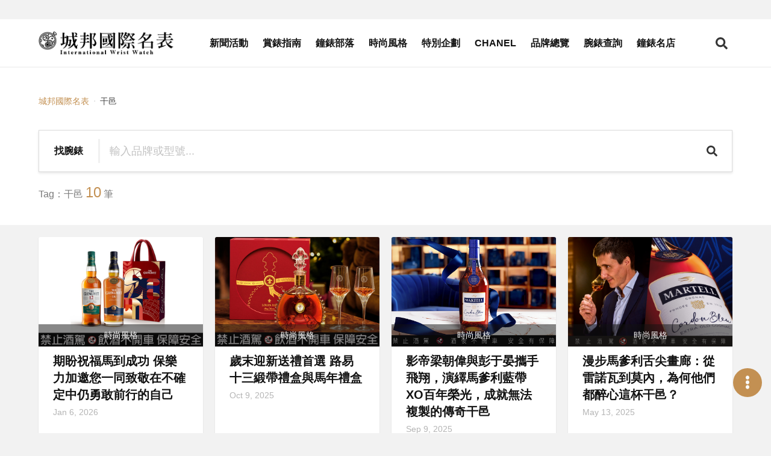

--- FILE ---
content_type: text/html; charset=UTF-8
request_url: https://www.iwatchome.net/tag/info/%E5%B9%B2%E9%82%91
body_size: 5427
content:
<!DOCTYPE html>
<html lang="zh-Hant">
<head>
<meta charset="UTF-8">
<meta name="viewport" content="width=device-width,initial-scale=1,shrink-to-fit=no">
<meta name="description"
    content="屬於干邑的文章列表有：期盼祝福馬到成功  保樂力加邀您一同致敬在不確定中仍勇敢前行的自己,歲末迎新送禮首選  路易十三緞帶禮盒與馬年禮盒,影帝梁朝偉與彭于晏攜手飛翔，演繹馬爹利藍帶XO百年榮光，成就無法複製的傳奇干邑,...等共10筆相關文章。"
    >
<meta property="og:title" content="干邑 - iWatcHome 城邦國際名表">
<meta property="og:type" content="website">
<meta property="og:description"
    content="屬於干邑的文章列表有：期盼祝福馬到成功  保樂力加邀您一同致敬在不確定中仍勇敢前行的自己,歲末迎新送禮首選  路易十三緞帶禮盒與馬年禮盒,影帝梁朝偉與彭于晏攜手飛翔，演繹馬爹利藍帶XO百年榮光，成就無法複製的傳奇干邑,...等共10筆相關文章。"
    >
<meta property="og:site_name" content="iWatcHome 城邦國際名表">
<meta property="og:url" content="https://www.iwatchome.net/tag/info/%E5%B9%B2%E9%82%91">
<link rel="canonical" href="https://www.iwatchome.net/tag/info/%E5%B9%B2%E9%82%91">
    <meta property="og:image" content="https://iwatchome-aws.hmgcdn.com/storage/article/BCJpbcHD6UJTqo1StH34myJWmBb9T5UoBBrX8VfV.jpg">
    <title>干邑 - iWatcHome 城邦國際名表</title>
<!-- FB appid Start -->
<meta property="fb:app_id" content="1472858976288429">
<meta property="fb:pages" content="103890143011229">
<!-- FB appid End -->
<link rel="dns-prefetch" href="https://fonts.googleapis.com">
<link rel="preconnect" href="https://fonts.gstatic.com/" crossorigin>
<link href="https://iwatchome-aws.hmgcdn.com/storage/assets/front_end/css/main.82e23.css" rel="stylesheet">
<script async src="https://securepubads.g.doubleclick.net/tag/js/gpt.js"></script>
<script>
window.googletag = window.googletag || {cmd: []};
googletag.cmd.push(function() {
    //all_header_top
    googletag.defineSlot('/96322215/all_header_top', [[1280, 250], [970, 250], [320, 250]], 'div-gpt-ad-1620030023998-0').addService(googletag.pubads());

    //home_header_under
    googletag.defineSlot('/96322215/home_header_under', [[1280, 250], [320, 250]], 'div-gpt-ad-1620030023998-1').addService(googletag.pubads());

    //news_header_under
    googletag.defineSlot('/96322215/news_header_under', [[1280, 250], [320, 250]], 'div-gpt-ad-1620030023998-2').addService(googletag.pubads());

    //guide_header_under
    googletag.defineSlot('/96322215/guide_header_under', [[1280, 250], [320, 250]], 'div-gpt-ad-1620030023998-3').addService(googletag.pubads());

    //report_header_under
    googletag.defineSlot('/96322215/report_header_under', [[1280, 250], [320, 250]], 'div-gpt-ad-1620030023998-4').addService(googletag.pubads());

    //blog_header_under
    googletag.defineSlot('/96322215/blog_header_under', [[1280, 250], [320, 250]], 'div-gpt-ad-1620030023998-5').addService(googletag.pubads());

    //fashion_header_under
    googletag.defineSlot('/96322215/fashion_header_under', [[1280, 250], [320, 250]], 'div-gpt-ad-1620030023998-6').addService(googletag.pubads());

    //brands_header_under
    googletag.defineSlot('/96322215/brands_header_under', [[1280, 250], [320, 250]], 'div-gpt-ad-1620030023998-7').addService(googletag.pubads());

    //allwatch_header_under
    googletag.defineSlot('/96322215/allwatch_header_under', [[1280, 250], [320, 250]], 'div-gpt-ad-1620030023998-8').addService(googletag.pubads());

    //article_header_under
    googletag.defineSlot('/96322215/article_header_under', [[1280, 250], [320, 250]], 'div-gpt-ad-1620030023998-9').addService(googletag.pubads());

    //article_right_1
    googletag.defineSlot('/96322215/article_right_1', [320, 250], 'div-gpt-ad-1620030023998-10').addService(googletag.pubads());

    //news_right_1
    googletag.defineSlot('/96322215/news_right_1', [320, 250], 'div-gpt-ad-1620030023998-11').addService(googletag.pubads());

    //guide_right_1
    googletag.defineSlot('/96322215/guide_right_1', [320, 250], 'div-gpt-ad-1620030023998-12').addService(googletag.pubads());

    //report_right_1
    googletag.defineSlot('/96322215/report_right_1', [320, 250], 'div-gpt-ad-1620030023998-13').addService(googletag.pubads());

    //blog_right_1
    googletag.defineSlot('/96322215/blog_right_1', [320, 250], 'div-gpt-ad-1620030023998-14').addService(googletag.pubads());

    //fashion_right_1
    googletag.defineSlot('/96322215/fashion_right_1', [320, 250], 'div-gpt-ad-1620030023998-15').addService(googletag.pubads());

    //pc_watchinfo1_728x90
    googletag.defineSlot('/96322215/pc_watchinfo1_728x90', [728, 90], 'div-gpt-ad-1620030023998-16').addService(googletag.pubads());

    //m_watchinfo_1_320x250
    googletag.defineSlot('/96322215/m_watchinfo_1_320x250', [320, 250], 'div-gpt-ad-1620030023998-17').addService(googletag.pubads());

    //watchinfo_2
    googletag.defineSlot('/96322215/watchinfo_2', [[1280, 250], [320, 250]], 'div-gpt-ad-1620030023998-18').addService(googletag.pubads());

    //watchinfo_3
    googletag.defineSlot('/96322215/watchinfo_3', [[1280, 250], [320, 250]], 'div-gpt-ad-1620030023998-19').addService(googletag.pubads());

    //video_home_header_under
    googletag.defineSlot('/96322215/video_home_header_under', [[1280, 720], [320, 180]], 'div-gpt-ad-1620030023998-20').addService(googletag.pubads());

    googletag.pubads().enableSingleRequest();
    googletag.pubads().collapseEmptyDivs();
    googletag.enableServices();
});
</script>
<!-- Google tag (gtag.js) -->
<script async src="https://www.googletagmanager.com/gtag/js?id=G-R52DEE5WDJ"></script>
<script>
  window.dataLayer = window.dataLayer || [];
  function gtag(){dataLayer.push(arguments);}
  gtag('js', new Date());

  gtag('config', 'G-R52DEE5WDJ');
</script>
<!-- Google Tag Manager -->
<script>(function(w,d,s,l,i){w[l]=w[l]||[];w[l].push({'gtm.start':
new Date().getTime(),event:'gtm.js'});var f=d.getElementsByTagName(s)[0],
j=d.createElement(s),dl=l!='dataLayer'?'&l='+l:'';j.async=true;j.src=
'https://www.googletagmanager.com/gtm.js?id='+i+dl;f.parentNode.insertBefore(j,f);
})(window,document,'script','dataLayer','GTM-MDHC956');</script>
<!-- End Google Tag Manager -->
<!-- Facebook Pixel Code -->
<script>!function(f,b,e,v,n,t,s){if(f.fbq)return;n=f.fbq=function(){n.callMethod?n.callMethod.apply(n,arguments):n.queue.push(arguments)};if(!f._fbq)f._fbq=n;n.push=n;n.loaded=!0;n.version='2.0';n.queue=[];t=b.createElement(e);t.async=!0;t.src=v;s=b.getElementsByTagName(e)[0];s.parentNode.insertBefore(t,s)}(window,document,'script','https://connect.facebook.net/en_US/fbevents.js'); fbq('init', '885805651800234'); fbq('track', 'PageView');</script><noscript> <img height="1" width="1" src="https://www.facebook.com/tr?id=885805651800234&ev=PageView&noscript=1"/></noscript>
<!-- End Facebook Pixel Code -->
</head>
<body>

<section class="ad-section is-padding-y ad-section--headerTop">
    <div class="ad-section__content">
        <!-- /96322215/(demo_)all_header_top -->
        <div id='div-gpt-ad-1620030023998-0'>
            <script>googletag.cmd.push(function() { googletag.display('div-gpt-ad-1620030023998-0'); });</script>
        </div>
    </div>

    </section>

<header class="app-header js-header is-fixed-header">
    <div class="app-header__container container">
        <div class="app-header__logo"><a href="https://www.iwatchome.net/" aria-label="iWatcHome 城邦國際名表 home"
        title="iWatcHome 城邦國際名表 home"><img alt="iWatcHome 城邦國際名表 logo"
        src="https://iwatchome-aws.hmgcdn.com/storage/assets/front_end/images/iwatchome-logo-black.f3c16.png"></a></div>
        <nav class="app-header__nav" role="navigation" aria-label="Main menu" id="header-nav">
            <div class="app-header__nav-inner">
                <ul class="app-header__list">
                                        <li
                                            class="app-header__item"
                                            ><a class="app-header__link" title="新聞活動"
                    href="https://www.iwatchome.net/channel/info/news">新聞活動</a></li>
                                        <li
                                            class="app-header__item"
                                            ><a class="app-header__link" title="賞錶指南"
                    href="https://www.iwatchome.net/channel/info/guide">賞錶指南</a></li>
                                        <li
                                            class="app-header__item"
                                            ><a class="app-header__link" title="鐘錶部落"
                    href="https://www.iwatchome.net/channel/info/blog">鐘錶部落</a></li>
                                        <li
                                            class="app-header__item"
                                            ><a class="app-header__link" title="時尚風格"
                    href="https://www.iwatchome.net/channel/info/fashion">時尚風格</a></li>
                                        <li
                                            class="app-header__item"
                                            ><a class="app-header__link" title="特別企劃"
                    href="https://www.iwatchome.net/promotion">特別企劃</a></li>
                                        <li
                                            class="app-header__item"
                                            ><a class="app-header__link" title="CHANEL"
                    href="https://www.iwatchome.net/chanel2025/">CHANEL</a></li>
                                        <li
                                            class="app-header__item"
                                            ><a class="app-header__link" title="品牌總覽"
                    href="https://www.iwatchome.net/brands">品牌總覽</a></li>
                                        <li
                                            class="app-header__item"
                                            ><a class="app-header__link" title="腕錶查詢"
                    href="https://www.iwatchome.net/watch">腕錶查詢</a></li>
                                        <li
                                            class="app-header__item"
                                            ><a class="app-header__link" title="鐘錶名店"
                    href="https://www.iwatchome.net/store">鐘錶名店</a></li>
                                    </ul>
                <div class="social-button-group"><a class="social-button button" target="_blank"
                aria-label="iWatcHome 城邦國際名表 Facebook" rel="noreferrer noopener"
                title="iWatcHome 城邦國際名表 Facebook" href="https://www.facebook.com/iww.fanspage/"
                ><span><i class="fab fa-facebook-f"></i></span></a><a class="social-button button"
                aria-label="iWatcHome 城邦國際名表 Instagram" rel="noreferrer noopener" target="_blank"
                title="iWatcHome 城邦國際名表 Instagram" href="https://www.instagram.com/iwatchome/"
                ><span><i class="fab fa-instagram"></i></span></a><a class="social-button button"
                aria-label="iWatcHome 城邦國際名表 RSS" target="_blank" href="#"
                title="iWatcHome 城邦國際名表 RSS"><span><i class="fas fa-rss"></i></span></a></div>
            </div>
        </nav>
        <div class="app-header__end">
            <button class="button open-search-button" aria-label="Open search" aria-expanded="false"
            aria-controls="header-search"><i class="fas fa-search"></i></button>
            <button class="button open-menu-button" aria-label="Open menu" aria-expanded="false"
            aria-controls="header-nav"><i class="fas fa-bars"></i></button>
        </div>
    </div>
</header>

<div class="modal searchBar-modal js-searchBar-modal">
	<div class="modal-background"></div>
	<div class="modal-content">
		<form name="g_search" method="post" action="" onsubmit="return check_g_form(this);">
		<div class="search-bar is-dark-background">
			<div class="search-bar__input">
				<input class="input" type="text" placeholder="輸入關鍵字，以空白鍵區隔" name="q">
			</div>
			<div class="search-bar__trigger">
				<button class="button" aria-label="Search" type="submit"><i class="fas fa-search"></i></button>
			</div>
		</div>
		</form>
	</div>
	<button class="modal-close is-large" aria-label="Close"></button>
</div>
<script>
function check_g_form(obj) {
	var keyword = obj.q.value;

	if (keyword == "") {
		return false;
	} else {
		location.href = 'https://www.iwatchome.net/search?q=' + encodeURIComponent(keyword);
		return false;
	}
}

function event_click(name) {
    gtag('event', 'click', {
        'event_category': '全站header上方',
        'event_label': name,
        'non_interaction': true
    });
}
</script>

<div class="main-container">
    <h1 class="seo-title is-sr-only">干邑</h1>
    <section class="ad-section is-padding-y has-background-white">
        <div class="ad-section__content">
            <!-- /96322215/(demo_)article_header_under -->
            <div id='div-gpt-ad-1620030023998-9'>
            <script>googletag.cmd.push(function() { googletag.display('div-gpt-ad-1620030023998-9'); });</script>
            </div>
        </div>
    </section>

    <section class="section has-background-white pt-3 pb-4">
        <div class="container">
            <nav class="page-breadcrumb" aria-label="breadcrumbs">
                <ul>
                    <li><a href="https://www.iwatchome.net/"
                    title=" 城邦國際名表"
                    > 城邦國際名表</a></li>
                    <li class="is-active"><a href="https://www.iwatchome.net/tag/info/%E5%B9%B2%E9%82%91"
                    aria-current="page" title="干邑">干邑</a></li>
                </ul>
            </nav>
        </div>
    </section>

    <section class="section has-background-white">
        <div class="container">
            <form name="watch_search" method="post" action="" onsubmit="return checkForm(this);">
            <div class="search-bar has-border">
                <div class="search-bar__title"><span>找腕錶</span></div>
                <div class="search-bar__divider"></div>
                <div class="search-bar__input">
                    <input class="input" type="text" placeholder="輸入品牌或型號..." name="keyword">
                </div>
                <div class="search-bar__trigger">
                    <button class="button" aria-label="Search"><i class="fas fa-search"></i></button>
                </div>
            </div>
            </form>
            <div class="search-tool search-tool--article">
                <div class="search-tool__wrapper">
                    <div class="search-tool__result-count">
                        <p>Tag：干邑<span>10</span>筆</p>
                    </div>
                    <!--div class="search-tool__option">
                        <div class="dropdown is-right js-dropdown">
                            <div class="dropdown-trigger">
                                <button class="button"><span class="display">最新</span><span class="icon is-small"
                                ><i class="fas fa-angle-down"></i></span></button>
                            </div>
                            <div class="dropdown-menu">
                                <div class="dropdown-content"><a class="dropdown-item is-selected" href="#"
                                >最新</a><a class="dropdown-item" href="#">最熱門</a></div>
                            </div>
                        </div>
                    </div-->
                </div>
            </div>
        </div>
    </section>

        <section class="section page-content">
        <div class="container">
            <div class="post is-column-2-mobile">

                                <div class="post__item"><a class="post__link" title="期盼祝福馬到成功  保樂力加邀您一同致敬在不確定中仍勇敢前行的自己"
                href="https://www.iwatchome.net/article/theme/260019219">
                    <div class="post__image">
                        <picture class="image-wrapper image-wrapper--loading">
                                                        <source media="(min-width: 320px)" srcset="https://iwatchome-aws.hmgcdn.com/storage/article/BCJpbcHD6UJTqo1StH34myJWmBb9T5UoBBrX8VfV.jpg"><img
                            class="lazy image-content" data-src="https://iwatchome-aws.hmgcdn.com/storage/article/BCJpbcHD6UJTqo1StH34myJWmBb9T5UoBBrX8VfV.jpg" alt="期盼祝福馬到成功  保樂力加邀您一同致敬在不確定中仍勇敢前行的自己">
                                                    </picture>
                        <div class="post__tag">時尚風格</div>
                    </div>
                    <div class="post__content">
                        <div class="post__title">期盼祝福馬到成功  保樂力加邀您一同致敬在不確定中仍勇敢前行的自己</div>
                        <div class="post__date">Jan 6, 2026</div>
                    </div></a>
                </div>
                                <div class="post__item"><a class="post__link" title="歲末迎新送禮首選  路易十三緞帶禮盒與馬年禮盒"
                href="https://www.iwatchome.net/article/theme/250018883">
                    <div class="post__image">
                        <picture class="image-wrapper image-wrapper--loading">
                                                        <source media="(min-width: 320px)" srcset="https://iwatchome-aws.hmgcdn.com/storage/article/mfsOfCVsR7VjxwBMBGcW4ZJgT4CptPwQ2pZg4rju.jpg"><img
                            class="lazy image-content" data-src="https://iwatchome-aws.hmgcdn.com/storage/article/mfsOfCVsR7VjxwBMBGcW4ZJgT4CptPwQ2pZg4rju.jpg" alt="歲末迎新送禮首選  路易十三緞帶禮盒與馬年禮盒">
                                                    </picture>
                        <div class="post__tag">時尚風格</div>
                    </div>
                    <div class="post__content">
                        <div class="post__title">歲末迎新送禮首選  路易十三緞帶禮盒與馬年禮盒</div>
                        <div class="post__date">Oct 9, 2025</div>
                    </div></a>
                </div>
                                <div class="post__item"><a class="post__link" title="影帝梁朝偉與彭于晏攜手飛翔，演繹馬爹利藍帶XO百年榮光，成就無法複製的傳奇干邑"
                href="https://www.iwatchome.net/article/theme/250018667">
                    <div class="post__image">
                        <picture class="image-wrapper image-wrapper--loading">
                                                        <source media="(min-width: 320px)" srcset="https://iwatchome-aws.hmgcdn.com/storage/article/amEvklrVIpqmbni2awQUF77Dwdw2bSxrbTXWlPuD.png"><img
                            class="lazy image-content" data-src="https://iwatchome-aws.hmgcdn.com/storage/article/amEvklrVIpqmbni2awQUF77Dwdw2bSxrbTXWlPuD.png" alt="影帝梁朝偉與彭于晏攜手飛翔，演繹馬爹利藍帶XO百年榮光，成就無法複製的傳奇干邑">
                                                    </picture>
                        <div class="post__tag">時尚風格</div>
                    </div>
                    <div class="post__content">
                        <div class="post__title">影帝梁朝偉與彭于晏攜手飛翔，演繹馬爹利藍帶XO百年榮光，成就無法複製的傳奇干邑</div>
                        <div class="post__date">Sep 9, 2025</div>
                    </div></a>
                </div>
                                <div class="post__item"><a class="post__link" title="漫步馬爹利舌尖畫廊：從雷諾瓦到莫內，為何他們都醉心這杯干邑？"
                href="https://www.iwatchome.net/article/theme/250018240">
                    <div class="post__image">
                        <picture class="image-wrapper image-wrapper--loading">
                                                        <source media="(min-width: 320px)" srcset="https://iwatchome-aws.hmgcdn.com/storage/article/GZlsQkjYKGNXoaxfqtFJInTD731chqwm7uAKrUx1.jpg"><img
                            class="lazy image-content" data-src="https://iwatchome-aws.hmgcdn.com/storage/article/GZlsQkjYKGNXoaxfqtFJInTD731chqwm7uAKrUx1.jpg" alt="漫步馬爹利舌尖畫廊：從雷諾瓦到莫內，為何他們都醉心這杯干邑？">
                                                    </picture>
                        <div class="post__tag">時尚風格</div>
                    </div>
                    <div class="post__content">
                        <div class="post__title">漫步馬爹利舌尖畫廊：從雷諾瓦到莫內，為何他們都醉心這杯干邑？</div>
                        <div class="post__date">May 13, 2025</div>
                    </div></a>
                </div>
                                <div class="post__item"><a class="post__link" title="母親節送上路易十三 以敬意與愛意獻上滿滿祝福"
                href="https://www.iwatchome.net/article/theme/250018128">
                    <div class="post__image">
                        <picture class="image-wrapper image-wrapper--loading">
                                                        <source media="(min-width: 320px)" srcset="https://iwatchome-aws.hmgcdn.com/storage/article/vTxHniuybd7FS5rjewJViFWyZem1CUD3Wx2UwGRP.jpg"><img
                            class="lazy image-content" data-src="https://iwatchome-aws.hmgcdn.com/storage/article/vTxHniuybd7FS5rjewJViFWyZem1CUD3Wx2UwGRP.jpg" alt="母親節送上路易十三 以敬意與愛意獻上滿滿祝福">
                                                    </picture>
                        <div class="post__tag">時尚風格</div>
                    </div>
                    <div class="post__content">
                        <div class="post__title">母親節送上路易十三 以敬意與愛意獻上滿滿祝福</div>
                        <div class="post__date">Apr 11, 2025</div>
                    </div></a>
                </div>
                                <div class="post__item"><a class="post__link" title="軒尼詩「軒味開春 百搭聚獻」 匯聚全台美食名店 美饌好禮雙享呈獻"
                href="https://www.iwatchome.net/article/theme/250017881">
                    <div class="post__image">
                        <picture class="image-wrapper image-wrapper--loading">
                                                        <source media="(min-width: 320px)" srcset="https://iwatchome-aws.hmgcdn.com/storage/article/EzERki5cl3XWNPOalyQlTHO3Dgh5kD7gLkgTDQPA.jpg"><img
                            class="lazy image-content" data-src="https://iwatchome-aws.hmgcdn.com/storage/article/EzERki5cl3XWNPOalyQlTHO3Dgh5kD7gLkgTDQPA.jpg" alt="軒尼詩「軒味開春 百搭聚獻」 匯聚全台美食名店 美饌好禮雙享呈獻">
                                                    </picture>
                        <div class="post__tag">時尚風格</div>
                    </div>
                    <div class="post__content">
                        <div class="post__title">軒尼詩「軒味開春 百搭聚獻」 匯聚全台美食名店 美饌好禮雙享呈獻</div>
                        <div class="post__date">Feb 17, 2025</div>
                    </div></a>
                </div>
                                <div class="post__item"><a class="post__link" title="烈酒之王路易十三 台北新光三越A9期間限定店 呈現全系列經典"
                href="https://www.iwatchome.net/article/theme/240017335">
                    <div class="post__image">
                        <picture class="image-wrapper image-wrapper--loading">
                                                        <source media="(min-width: 320px)" srcset="https://iwatchome-aws.hmgcdn.com/storage/article/qSNbl4MEXTQ35bBQbARHqIy5KaaiVLg2JNuMlzMl.jpg"><img
                            class="lazy image-content" data-src="https://iwatchome-aws.hmgcdn.com/storage/article/qSNbl4MEXTQ35bBQbARHqIy5KaaiVLg2JNuMlzMl.jpg" alt="烈酒之王路易十三 台北新光三越A9期間限定店 呈現全系列經典">
                                                    </picture>
                        <div class="post__tag">時尚風格</div>
                    </div>
                    <div class="post__content">
                        <div class="post__title">烈酒之王路易十三 台北新光三越A9期間限定店 呈現全系列經典</div>
                        <div class="post__date">Oct 8, 2024</div>
                    </div></a>
                </div>
                                <div class="post__item"><a class="post__link" title="珍罕新作，全台限量20瓶！馬爹利單一產區珍釀系列「1999邊緣區干邑」鉅獻風土與時光共演的非凡風味"
                href="https://www.iwatchome.net/article/theme/240017158">
                    <div class="post__image">
                        <picture class="image-wrapper image-wrapper--loading">
                                                        <source media="(min-width: 320px)" srcset="https://iwatchome-aws.hmgcdn.com/storage/article/XfSV8eHzokmzvoVRCqpMZ6ccFylKGBY4qSeYoKVZ.jpg"><img
                            class="lazy image-content" data-src="https://iwatchome-aws.hmgcdn.com/storage/article/XfSV8eHzokmzvoVRCqpMZ6ccFylKGBY4qSeYoKVZ.jpg" alt="珍罕新作，全台限量20瓶！馬爹利單一產區珍釀系列「1999邊緣區干邑」鉅獻風土與時光共演的非凡風味">
                                                    </picture>
                        <div class="post__tag">時尚風格</div>
                    </div>
                    <div class="post__content">
                        <div class="post__title">珍罕新作，全台限量20瓶！馬爹利單一產區珍釀系列「1999邊緣區干邑」鉅獻風土與時光共演的非凡風味</div>
                        <div class="post__date">Sep 17, 2024</div>
                    </div></a>
                </div>
                                <div class="post__item"><a class="post__link" title="淬鍊世紀傳承稀世珍釀，全新鉅獻「馬爹利世紀珍藏干邑 - 70年大香檳區」與「馬爹利金王之尊干邑 – 尚提莊園珍藏」，品味頂級干邑極致藝術，再創頂奢新境"
                href="https://www.iwatchome.net/article/theme/240016779">
                    <div class="post__image">
                        <picture class="image-wrapper image-wrapper--loading">
                                                        <source media="(min-width: 320px)" srcset="https://iwatchome-aws.hmgcdn.com/storage/article/e5Kk0TOPBtdPpgk7zLfDEod3lpPEep6FUaW4uwKV.jpg"><img
                            class="lazy image-content" data-src="https://iwatchome-aws.hmgcdn.com/storage/article/e5Kk0TOPBtdPpgk7zLfDEod3lpPEep6FUaW4uwKV.jpg" alt="淬鍊世紀傳承稀世珍釀，全新鉅獻「馬爹利世紀珍藏干邑 - 70年大香檳區」與「馬爹利金王之尊干邑 – 尚提莊園珍藏」，品味頂級干邑極致藝術，再創頂奢新境">
                                                    </picture>
                        <div class="post__tag">時尚風格</div>
                    </div>
                    <div class="post__content">
                        <div class="post__title">淬鍊世紀傳承稀世珍釀，全新鉅獻「馬爹利世紀珍藏干邑 - 70年大香檳區」與「馬爹利金王之尊干邑 – 尚提莊園珍藏」，品味頂級干邑極致藝術，再創頂奢新境</div>
                        <div class="post__date">Jun 12, 2024</div>
                    </div></a>
                </div>
                                <div class="post__item"><a class="post__link" title="龍騰四海春節品飲同歡  法國頂級干邑馬爹利隆重獻上三款限量頂級干邑  蘊藏磅礡氣勢 敬邀收藏非凡珍釀賀新春！"
                href="https://www.iwatchome.net/article/theme/240016275">
                    <div class="post__image">
                        <picture class="image-wrapper image-wrapper--loading">
                                                        <source media="(min-width: 320px)" srcset="https://iwatchome-aws.hmgcdn.com/storage/article/wuwpRlrmc4hknRBl0IK0COhf4DjJVj2j8MFtLJ1Y.jpg"><img
                            class="lazy image-content" data-src="https://iwatchome-aws.hmgcdn.com/storage/article/wuwpRlrmc4hknRBl0IK0COhf4DjJVj2j8MFtLJ1Y.jpg" alt="龍騰四海春節品飲同歡  法國頂級干邑馬爹利隆重獻上三款限量頂級干邑  蘊藏磅礡氣勢 敬邀收藏非凡珍釀賀新春！">
                                                    </picture>
                        <div class="post__tag">時尚風格</div>
                    </div>
                    <div class="post__content">
                        <div class="post__title">龍騰四海春節品飲同歡  法國頂級干邑馬爹利隆重獻上三款限量頂級干邑  蘊藏磅礡氣勢 敬邀收藏非凡珍釀賀新春！</div>
                        <div class="post__date">Jan 16, 2024</div>
                    </div></a>
                </div>
                
            </div>
            
        </div>
    </section>
    
</div>

<div class="app-footer has-background-black-ter">
    <div class="container">
        <div class="footer-column">
            <h5 class="title">ABOUT</h5>
            <div class="term-links"><a href="https://www.iwatchome.net/about" title="關於我們">關於我們</a><a
            href="https://www.iwatchome.net/about#about-page-copyright" title="著作權聲明">著作權聲明</a><a
            href="https://www.iwatchome.net/about#about-page-privacy" title="隱私權聲明">隱私權聲明</a></div>
        </div>
        <div class="footer-column">
            <h5 class="title">CONTACT</h5>
            <div class="contact-info">
                <p><span>service@iwatchome.net</span><span>(+886) 2-2500-7008</span></p>
                <p><span>115 台北市南港區昆陽街 16 號 7 樓</span></p>
            </div>
        </div>
        <div class="footer-column">
            <h5 class="title">FOLLOW US</h5>
            <div class="social-button-group"><a class="social-button button is-inverse is-small"
            aria-label="iWatcHome 城邦國際名表 Facebook" rel="noreferrer noopener" target="_blank"
            title="iWatcHome 城邦國際名表 Facebook" href="https://www.facebook.com/iww.fanspage/"
            ><span><i class="fab fa-facebook-f"></i></span></a><a class="social-button button is-inverse is-small"
            aria-label="iWatcHome 城邦國際名表 Instagram" rel="noreferrer noopener" target="_blank"
            title="iWatcHome 城邦國際名表 Instagram" href="https://www.instagram.com/iwatchome/"
            ><span><i class="fab fa-instagram"></i></span></a><!--a class="social-button button is-inverse is-small"
            aria-label="iWatcHome 城邦國際名表 RSS" href="#" target="_blank"
            title="iWatcHome 城邦國際名表 RSS"><span><i class="fas fa-rss"></i></span></a--></div>
        </div>
        <div class="footer-column footer-end"><a class="brand" href="https://www.iwatchome.net/"
        aria-label="iWatcHome 城邦國際名表 home" title="iWatcHome 城邦國際名表 home"><img
        src="https://iwatchome-aws.hmgcdn.com/storage/assets/front_end/images/iwatchome-logo-white.09b5b.png"
        alt="iWatcHome 城邦國際名表 logo"></a>
            <p class="copyright">&copy; 2026 城邦出版人墨刻出版股份有限公司 All Rights Reserved.</p>
        </div>
    </div>
</div>

<div class="social-corner">
    <div class="social-corner__wrapper">
        <div class="social-corner__menu">
            <button class="social-button button toggle-social-menu js-toggle-social-menu"
            aria-label="Open menu"><span><i class="fas fa-ellipsis-v"></i></span></button>
            <div class="social-corner__submenu">
                <div class="social-corner__submenu-wrapper">
                    <button class="social-button button is-shadow js-open-share-menu"
                    aria-label="Share menu"><span><i class="fas fa-share-alt"></i></span></button><a
                    class="social-button button is-shadow" aria-label="iWatcHome 城邦國際名表 Facebook"
                    title="iWatcHome 城邦國際名表 Facebook" rel="noreferrer noopener" target="_blank"
                    href="https://www.facebook.com/iww.fanspage/"><span><i class="fab fa-facebook-f"></i></span></a><a
                    class="social-button button is-shadow" aria-label="iWatcHome 城邦國際名表 Instagram"
                    title="iWatcHome 城邦國際名表 Instagram" rel="noreferrer noopener" target="_blank"
                    href="https://www.instagram.com/iwatchome/"><span><i class="fab fa-instagram"></i></span></a><!--a
                    class="social-button button is-shadow" aria-label="iWatcHome 城邦國際名表 YouTube"
                    title="iWatcHome 城邦國際名表 YouTube" rel="noreferrer noopener" target="_blank"
                    href="#"><span><i class="fab fa-youtube"></i></span></a--><!--a
                    class="social-button button is-shadow" aria-label="iWatcHome 城邦國際名表 RSS"
                    title="iWatcHome 城邦國際名表 RSS" target="_blank" href="#"><span><i
                    class="fas fa-rss"></i></span></a-->
                </div>
            </div>
        </div><a class="back-to-top button js-back-to-top" href="#" aria-label="回到頁面頂層"
        title="回到頁面頂層"><span><i class="fas fa-chevron-up"></i></span></a>
    </div>
</div>

<script src="https://iwatchome-aws.hmgcdn.com/storage/assets/front_end/js/manifest.02542.js"></script>
<script src="https://iwatchome-aws.hmgcdn.com/storage/assets/front_end/js/vendor.905bd.js"></script>
<script defer="defer" src="https://iwatchome-aws.hmgcdn.com/storage/assets/front_end/js/main.09979.js"></script>
<script async defer src="//assets.pinterest.com/js/pinit.js"></script>
<script>
var title = document.getElementsByTagName('title')[0].innerHTML;
var line_share = 'https://line.naver.jp/R/msg/text/?https://www.iwatchome.net//tag/info/%E5%B9%B2%E9%82%91+ +'
    + title;
</script>

<div class="social-corner-share-menu c-modal js-social-corner-share-menu">
    <div class="c-modal-content">
        <div class="social-button-group box">
            <h6 class="title">分享到社群</h6><a class="social-button button" aria-label="分享到 Facebook"
            title="分享到 Facebook" href="javascript:void(window.open(
            'http://www.facebook.com/share.php?u='.concat(encodeURIComponent(location.href))));"
            ><span><i class="fab fa-facebook-f"
            ></i></span></a><a class="social-button button" aria-label="分享到 Pinterest"
            social-type="pinterest" data-pin-custom="true" href="https://www.pinterest.com/pin/create/button/"
            title="分享到 Pinterest"><span><i class="fab fa-pinterest-p"
            ></i></span></a><a class="social-button button" aria-label="分享到 Line" title="分享到 Line"
            href="javascript:void(window.open(line_share))"><span><i class="fab fa-line"></i></span></a>
        </div>
    </div>
    <button class="modal-close is-large js-close-share-menu" aria-label="close"></button>
</div>

<script>
function checkForm(obj) {
	var keyword = obj.keyword.value;

	if (keyword == "") {
		return false;
	} else {
		location.href = 'https://www.iwatchome.net/watch/keyword/' + encodeURIComponent(keyword);
		return false;
	}
}
</script>
</body>
</html>


--- FILE ---
content_type: text/html; charset=utf-8
request_url: https://www.google.com/recaptcha/api2/aframe
body_size: 266
content:
<!DOCTYPE HTML><html><head><meta http-equiv="content-type" content="text/html; charset=UTF-8"></head><body><script nonce="kd6jScyv9hkp1xSCntXAIg">/** Anti-fraud and anti-abuse applications only. See google.com/recaptcha */ try{var clients={'sodar':'https://pagead2.googlesyndication.com/pagead/sodar?'};window.addEventListener("message",function(a){try{if(a.source===window.parent){var b=JSON.parse(a.data);var c=clients[b['id']];if(c){var d=document.createElement('img');d.src=c+b['params']+'&rc='+(localStorage.getItem("rc::a")?sessionStorage.getItem("rc::b"):"");window.document.body.appendChild(d);sessionStorage.setItem("rc::e",parseInt(sessionStorage.getItem("rc::e")||0)+1);localStorage.setItem("rc::h",'1769701025758');}}}catch(b){}});window.parent.postMessage("_grecaptcha_ready", "*");}catch(b){}</script></body></html>

--- FILE ---
content_type: text/css
request_url: https://iwatchome-aws.hmgcdn.com/storage/assets/front_end/css/main.82e23.css
body_size: 123829
content:
/*! 77ed774 */
/*! bulma.io v0.9.4 | MIT License | github.com/jgthms/bulma */.button,.input,.pagination-link,.pagination-next,.pagination-previous,.select select{-moz-appearance:none;-webkit-appearance:none;align-items:center;border:1px solid transparent;border-radius:4px;box-shadow:none;display:inline-flex;font-size:1rem;height:2.5em;justify-content:flex-start;line-height:1.5;padding:calc(.5em - 1px) calc(.75em - 1px);position:relative;vertical-align:top}.button:active,.button:focus,.input:active,.input:focus,.is-active.button,.is-active.input,.is-active.pagination-link,.is-active.pagination-next,.is-active.pagination-previous,.pagination-link:active,.pagination-link:focus,.pagination-next:active,.pagination-next:focus,.pagination-previous:active,.pagination-previous:focus,.select select.is-active,.select select:active,.select select:focus{outline:none}.breadcrumb,.button,.file,.pagination-link,.pagination-next,.pagination-previous,.tabs{-webkit-touch-callout:none;-webkit-user-select:none;-moz-user-select:none;user-select:none}.select:not(.is-multiple):not(.is-loading):after{border:3px solid transparent;border-radius:2px;border-right:0;border-top:0;content:" ";display:block;height:.625em;margin-top:-.4375em;pointer-events:none;position:absolute;top:50%;transform:rotate(-45deg);transform-origin:center;width:.625em}.block:not(:last-child),.box:not(:last-child),.breadcrumb:not(:last-child),.content:not(:last-child),.pagination:not(:last-child),.progress:not(:last-child),.subtitle:not(:last-child),.table:not(:last-child),.tabs:not(:last-child),.title:not(:last-child){margin-bottom:1.5rem}.delete,.modal-close{-webkit-touch-callout:none;-webkit-user-select:none;-moz-user-select:none;user-select:none;-moz-appearance:none;-webkit-appearance:none;background-color:rgba(10,10,10,.2);border:none;border-radius:9999px;cursor:pointer;pointer-events:auto;display:inline-block;flex-grow:0;flex-shrink:0;font-size:0;height:20px;max-height:20px;max-width:20px;min-height:20px;min-width:20px;outline:none;position:relative;vertical-align:top;width:20px}.delete:after,.delete:before,.modal-close:after,.modal-close:before{background-color:#fff;content:"";display:block;left:50%;position:absolute;top:50%;transform:translateX(-50%) translateY(-50%) rotate(45deg);transform-origin:center center}.delete:before,.modal-close:before{height:2px;width:50%}.delete:after,.modal-close:after{height:50%;width:2px}.delete:focus,.delete:hover,.modal-close:focus,.modal-close:hover{background-color:rgba(10,10,10,.3)}.delete:active,.modal-close:active{background-color:rgba(10,10,10,.4)}.is-small.delete,.is-small.modal-close{height:16px;max-height:16px;max-width:16px;min-height:16px;min-width:16px;width:16px}.is-medium.delete,.is-medium.modal-close{height:24px;max-height:24px;max-width:24px;min-height:24px;min-width:24px;width:24px}.is-large.delete,.is-large.modal-close{height:32px;max-height:32px;max-width:32px;min-height:32px;min-width:32px;width:32px}.modal,.modal-background{bottom:0;left:0;position:absolute;right:0;top:0}/*! minireset.css v0.0.6 | MIT License | github.com/jgthms/minireset.css */body,dt,figure,h1,h2,h3,h4,h5,h6,hr,html,iframe,li,ol,p,ul{margin:0;padding:0}h1,h2,h3,h4,h5,h6{font-size:100%;font-weight:400}ul{list-style:none}button,input,select{margin:0}html{box-sizing:border-box}*,:after,:before{box-sizing:inherit}iframe{border:0}table{border-collapse:collapse;border-spacing:0}td,th{padding:0}td:not([align]),th:not([align]){text-align:inherit}html{background-color:#f2f2f2;font-size:16px;-moz-osx-font-smoothing:grayscale;-webkit-font-smoothing:antialiased;min-width:300px;overflow-x:hidden;overflow-y:scroll;text-rendering:optimizeLegibility;-webkit-text-size-adjust:100%;-moz-text-size-adjust:100%;text-size-adjust:100%}article,figure,footer,header,section{display:block}body,button,input,select{font-family:-apple-system,BlinkMacSystemFont,Arial,Segoe UI,Roboto,Noto Sans TC,PingFang TC,微軟正黑體,sans-serif}body{color:#4a4a4a;font-size:1em;font-weight:400;line-height:1.5}a{color:#c39052;cursor:pointer;text-decoration:none}a:hover{color:#363636}hr{background-color:#f5f5f5;border:none;display:block;height:2px;margin:1.5rem 0}img{height:auto;max-width:100%}span{font-style:inherit;font-weight:inherit}table td,table th{vertical-align:top}table td:not([align]),table th:not([align]){text-align:inherit}table th{color:#363636}@-webkit-keyframes spinAround{0%{transform:rotate(0deg)}to{transform:rotate(359deg)}}@keyframes spinAround{0%{transform:rotate(0deg)}to{transform:rotate(359deg)}}.box{background-color:#fff;border-radius:6px;box-shadow:0 .5em 1em -.125em rgba(10,10,10,.1),0 0 0 1px rgba(10,10,10,.02);color:#4a4a4a;display:block;padding:1.25rem}a.box:focus,a.box:hover{box-shadow:0 .5em 1em -.125em rgba(10,10,10,.1),0 0 0 1px #c39052}a.box:active{box-shadow:inset 0 1px 2px rgba(10,10,10,.2),0 0 0 1px #c39052}.button{background-color:#fff;border-color:#dbdbdb;border-width:1px;color:#363636;cursor:pointer;justify-content:center;padding:calc(.5em - 1px) 1em;text-align:center;white-space:nowrap}.button .icon,.button .icon.is-large,.button .icon.is-medium,.button .icon.is-small{height:1.5em;width:1.5em}.button .icon:first-child:not(:last-child){margin-left:calc(-.5em - 1px);margin-right:.25em}.button .icon:last-child:not(:first-child){margin-left:.25em;margin-right:calc(-.5em - 1px)}.button .icon:first-child:last-child{margin-left:calc(-.5em - 1px);margin-right:calc(-.5em - 1px)}.button:hover{border-color:#b5b5b5;color:#363636}.button:focus{border-color:#485fc7;color:#363636}.button:focus:not(:active){box-shadow:0 0 0 .125em rgba(195,144,82,.25)}.button.is-active,.button:active{border-color:#4a4a4a;color:#363636}.button.is-black{background-color:#0a0a0a;border-color:transparent;color:#fff}.button.is-black:hover{background-color:#040404}.button.is-black:focus,.button.is-black:hover{border-color:transparent;color:#fff}.button.is-black:focus:not(:active){box-shadow:0 0 0 .125em rgba(10,10,10,.25)}.button.is-black.is-active,.button.is-black:active{background-color:#000;border-color:transparent;color:#fff}.button.is-black.is-inverted{background-color:#fff;color:#0a0a0a}.button.is-black.is-inverted:hover{background-color:#f2f2f2}.button.is-black.is-outlined{background-color:transparent;border-color:#0a0a0a;color:#0a0a0a}.button.is-black.is-outlined:focus,.button.is-black.is-outlined:hover{background-color:#0a0a0a;border-color:#0a0a0a;color:#fff}.button.is-black.is-inverted.is-outlined{background-color:transparent;border-color:#fff;color:#fff}.button.is-black.is-inverted.is-outlined:focus,.button.is-black.is-inverted.is-outlined:hover{background-color:#fff;color:#0a0a0a}.button.is-light{background-color:#f5f5f5}.button.is-light,.button.is-light:hover{border-color:transparent;color:rgba(0,0,0,.7)}.button.is-light:hover{background-color:#eee}.button.is-light:focus{border-color:transparent;color:rgba(0,0,0,.7)}.button.is-light:focus:not(:active){box-shadow:0 0 0 .125em hsla(0,0%,96.1%,.25)}.button.is-light.is-active,.button.is-light:active{background-color:#e8e8e8;border-color:transparent;color:rgba(0,0,0,.7)}.button.is-light.is-inverted{color:#f5f5f5}.button.is-light.is-inverted,.button.is-light.is-inverted:hover{background-color:rgba(0,0,0,.7)}.button.is-light.is-outlined{background-color:transparent;border-color:#f5f5f5;color:#f5f5f5}.button.is-light.is-outlined:focus,.button.is-light.is-outlined:hover{background-color:#f5f5f5;border-color:#f5f5f5;color:rgba(0,0,0,.7)}.button.is-light.is-inverted.is-outlined{background-color:transparent;border-color:rgba(0,0,0,.7);color:rgba(0,0,0,.7)}.button.is-light.is-inverted.is-outlined:focus,.button.is-light.is-inverted.is-outlined:hover{background-color:rgba(0,0,0,.7);color:#f5f5f5}.button.is-primary{background-color:#0a0a0a;border-color:transparent;color:#fff}.button.is-primary:hover{background-color:#040404}.button.is-primary:focus,.button.is-primary:hover{border-color:transparent;color:#fff}.button.is-primary:focus:not(:active){box-shadow:0 0 0 .125em rgba(10,10,10,.25)}.button.is-primary.is-active,.button.is-primary:active{background-color:#000;border-color:transparent;color:#fff}.button.is-primary.is-inverted{background-color:#fff;color:#0a0a0a}.button.is-primary.is-inverted:hover{background-color:#f2f2f2}.button.is-primary.is-outlined{background-color:transparent;border-color:#0a0a0a;color:#0a0a0a}.button.is-primary.is-outlined:focus,.button.is-primary.is-outlined:hover{background-color:#0a0a0a;border-color:#0a0a0a;color:#fff}.button.is-primary.is-inverted.is-outlined{background-color:transparent;border-color:#fff;color:#fff}.button.is-primary.is-inverted.is-outlined:focus,.button.is-primary.is-inverted.is-outlined:hover{background-color:#fff;color:#0a0a0a}.button.is-primary.is-light{background-color:#f5f5f5;color:#919191}.button.is-primary.is-light:hover{background-color:#eee;border-color:transparent;color:#919191}.button.is-primary.is-light.is-active,.button.is-primary.is-light:active{background-color:#e8e8e8;border-color:transparent;color:#919191}.button.is-danger{background-color:#f14668;border-color:transparent;color:#fff}.button.is-danger:hover{background-color:#f03a5f}.button.is-danger:focus,.button.is-danger:hover{border-color:transparent;color:#fff}.button.is-danger:focus:not(:active){box-shadow:0 0 0 .125em rgba(241,70,104,.25)}.button.is-danger.is-active,.button.is-danger:active{background-color:#ef2e55;border-color:transparent;color:#fff}.button.is-danger.is-inverted{background-color:#fff;color:#f14668}.button.is-danger.is-inverted:hover{background-color:#f2f2f2}.button.is-danger.is-outlined{background-color:transparent;border-color:#f14668;color:#f14668}.button.is-danger.is-outlined:focus,.button.is-danger.is-outlined:hover{background-color:#f14668;border-color:#f14668;color:#fff}.button.is-danger.is-inverted.is-outlined{background-color:transparent;border-color:#fff;color:#fff}.button.is-danger.is-inverted.is-outlined:focus,.button.is-danger.is-inverted.is-outlined:hover{background-color:#fff;color:#f14668}.button.is-danger.is-light{background-color:#feecf0;color:#cc0f35}.button.is-danger.is-light:hover{background-color:#fde0e6;border-color:transparent;color:#cc0f35}.button.is-danger.is-light.is-active,.button.is-danger.is-light:active{background-color:#fcd4dc;border-color:transparent;color:#cc0f35}.button.is-golden-bright{background-color:#c39052;border-color:transparent;color:#fff}.button.is-golden-bright:hover{background-color:#c08a49}.button.is-golden-bright:focus,.button.is-golden-bright:hover{border-color:transparent;color:#fff}.button.is-golden-bright:focus:not(:active){box-shadow:0 0 0 .125em rgba(195,144,82,.25)}.button.is-golden-bright.is-active,.button.is-golden-bright:active{background-color:#bb8441;border-color:transparent;color:#fff}.button.is-golden-bright.is-inverted{background-color:#fff;color:#c39052}.button.is-golden-bright.is-inverted:hover{background-color:#f2f2f2}.button.is-golden-bright.is-outlined{background-color:transparent;border-color:#c39052;color:#c39052}.button.is-golden-bright.is-outlined:focus,.button.is-golden-bright.is-outlined:hover{background-color:#c39052;border-color:#c39052;color:#fff}.button.is-golden-bright.is-inverted.is-outlined{background-color:transparent;border-color:#fff;color:#fff}.button.is-golden-bright.is-inverted.is-outlined:focus,.button.is-golden-bright.is-inverted.is-outlined:hover{background-color:#fff;color:#c39052}.button.is-golden-dark{background-color:#b09a6b;border-color:transparent;color:#fff}.button.is-golden-dark:hover{background-color:#ac9463}.button.is-golden-dark:focus,.button.is-golden-dark:hover{border-color:transparent;color:#fff}.button.is-golden-dark:focus:not(:active){box-shadow:0 0 0 .125em rgba(176,154,107,.25)}.button.is-golden-dark.is-active,.button.is-golden-dark:active{background-color:#a78f5a;border-color:transparent;color:#fff}.button.is-golden-dark.is-inverted{background-color:#fff;color:#b09a6b}.button.is-golden-dark.is-inverted:hover{background-color:#f2f2f2}.button.is-golden-dark.is-outlined{background-color:transparent;border-color:#b09a6b;color:#b09a6b}.button.is-golden-dark.is-outlined:focus,.button.is-golden-dark.is-outlined:hover{background-color:#b09a6b;border-color:#b09a6b;color:#fff}.button.is-golden-dark.is-inverted.is-outlined{background-color:transparent;border-color:#fff;color:#fff}.button.is-golden-dark.is-inverted.is-outlined:focus,.button.is-golden-dark.is-inverted.is-outlined:hover{background-color:#fff;color:#b09a6b}.button.is-small{font-size:.75rem}.button.is-small:not(.is-rounded){border-radius:2px}.button.is-medium{font-size:1.25rem}.button.is-large{font-size:1.5rem}.button.is-fullwidth{display:flex;width:100%}.buttons{align-items:center;display:flex;flex-wrap:wrap;justify-content:flex-start}.buttons .button{margin-bottom:.5rem}.buttons .button:not(:last-child):not(.is-fullwidth){margin-right:.5rem}.buttons:last-child{margin-bottom:-.5rem}.buttons:not(:last-child){margin-bottom:1rem}.buttons.is-centered{justify-content:center}.buttons.is-centered:not(.has-addons) .button:not(.is-fullwidth){margin-left:.25rem;margin-right:.25rem}.buttons.is-right{justify-content:flex-end}.buttons.is-right:not(.has-addons) .button:not(.is-fullwidth){margin-left:.25rem;margin-right:.25rem}.container{flex-grow:1;margin:0 auto;position:relative;width:auto}@media screen and (min-width:1024px){.container{max-width:960px}}@media screen and (min-width:1216px){.container:not(.is-max-desktop){max-width:1152px}}@media screen and (min-width:1408px){.container:not(.is-max-desktop):not(.is-max-widescreen){max-width:1344px}}.content li+li{margin-top:.25em}.content ol:not(:last-child),.content p:not(:last-child),.content table:not(:last-child),.content ul:not(:last-child){margin-bottom:1em}.content h1,.content h2,.content h3,.content h4,.content h5,.content h6{color:#363636;font-weight:600;line-height:1.125}.content h1{font-size:2em;margin-bottom:.5em}.content h1:not(:first-child){margin-top:1em}.content h2{font-size:1.75em;margin-bottom:.5714em}.content h2:not(:first-child){margin-top:1.1428em}.content h3{font-size:1.5em;margin-bottom:.6666em}.content h3:not(:first-child){margin-top:1.3333em}.content h4{font-size:1.25em;margin-bottom:.8em}.content h5{font-size:1.125em;margin-bottom:.8888em}.content h6{font-size:1em;margin-bottom:1em}.content ol{list-style-position:outside;margin-left:2em;margin-top:1em}.content ol:not([type]){list-style-type:decimal}.content ul{list-style:disc outside;margin-left:2em;margin-top:1em}.content ul ul{list-style-type:circle;margin-top:.5em}.content ul ul ul{list-style-type:square}.content figure{margin-left:2em;margin-right:2em;text-align:center}.content figure:not(:first-child){margin-top:2em}.content figure:not(:last-child){margin-bottom:2em}.content figure img{display:inline-block}.content figure figcaption{font-style:italic}.content table{width:100%}.content table td,.content table th{border:solid #dbdbdb;border-width:0 0 1px;padding:.5em .75em;vertical-align:top}.content table th{color:#363636}.content table th:not([align]){text-align:inherit}.content table tbody tr:last-child td,.content table tbody tr:last-child th{border-bottom-width:0}.content .tabs li+li{margin-top:0}.content.is-small{font-size:.75rem}.content.is-medium{font-size:1.25rem}.content.is-large{font-size:1.5rem}.icon{align-items:center;display:inline-flex;justify-content:center;height:1.5rem;width:1.5rem}.icon.is-small{height:1rem;width:1rem}.icon.is-medium{height:2rem;width:2rem}.icon.is-large{height:3rem;width:3rem}.image{display:block;position:relative}.image img{display:block;height:auto;width:100%}.image.is-fullwidth,.progress{width:100%}.progress{-moz-appearance:none;-webkit-appearance:none;border:none;border-radius:9999px;display:block;height:1rem;overflow:hidden;padding:0}.progress::-webkit-progress-bar{background-color:#ededed}.progress::-webkit-progress-value{background-color:#4a4a4a}.progress::-moz-progress-bar{background-color:#4a4a4a}.progress::-ms-fill{background-color:#4a4a4a;border:none}.progress.is-black::-webkit-progress-value{background-color:#0a0a0a}.progress.is-black::-moz-progress-bar{background-color:#0a0a0a}.progress.is-black::-ms-fill{background-color:#0a0a0a}.progress.is-black:indeterminate{background-image:linear-gradient(90deg,#0a0a0a 30%,#ededed 0)}.progress.is-light::-webkit-progress-value{background-color:#f5f5f5}.progress.is-light::-moz-progress-bar{background-color:#f5f5f5}.progress.is-light::-ms-fill{background-color:#f5f5f5}.progress.is-light:indeterminate{background-image:linear-gradient(90deg,#f5f5f5 30%,#ededed 0)}.progress.is-primary::-webkit-progress-value{background-color:#0a0a0a}.progress.is-primary::-moz-progress-bar{background-color:#0a0a0a}.progress.is-primary::-ms-fill{background-color:#0a0a0a}.progress.is-primary:indeterminate{background-image:linear-gradient(90deg,#0a0a0a 30%,#ededed 0)}.progress.is-danger::-webkit-progress-value{background-color:#f14668}.progress.is-danger::-moz-progress-bar{background-color:#f14668}.progress.is-danger::-ms-fill{background-color:#f14668}.progress.is-danger:indeterminate{background-image:linear-gradient(90deg,#f14668 30%,#ededed 0)}.progress.is-golden-bright::-webkit-progress-value{background-color:#c39052}.progress.is-golden-bright::-moz-progress-bar{background-color:#c39052}.progress.is-golden-bright::-ms-fill{background-color:#c39052}.progress.is-golden-bright:indeterminate{background-image:linear-gradient(90deg,#c39052 30%,#ededed 0)}.progress.is-golden-dark::-webkit-progress-value{background-color:#b09a6b}.progress.is-golden-dark::-moz-progress-bar{background-color:#b09a6b}.progress.is-golden-dark::-ms-fill{background-color:#b09a6b}.progress.is-golden-dark:indeterminate{background-image:linear-gradient(90deg,#b09a6b 30%,#ededed 0)}.progress:indeterminate{-webkit-animation-duration:1.5s;animation-duration:1.5s;-webkit-animation-iteration-count:infinite;animation-iteration-count:infinite;-webkit-animation-name:moveIndeterminate;animation-name:moveIndeterminate;-webkit-animation-timing-function:linear;animation-timing-function:linear;background-color:#ededed;background-image:linear-gradient(90deg,#4a4a4a 30%,#ededed 0);background-position:0 0;background-repeat:no-repeat;background-size:150% 150%}.progress:indeterminate::-webkit-progress-bar{background-color:transparent}.progress:indeterminate::-moz-progress-bar{background-color:transparent}.progress:indeterminate::-ms-fill{animation-name:none}.progress.is-small{height:.75rem}.progress.is-medium{height:1.25rem}.progress.is-large{height:1.5rem}@-webkit-keyframes moveIndeterminate{0%{background-position:200% 0}to{background-position:-200% 0}}@keyframes moveIndeterminate{0%{background-position:200% 0}to{background-position:-200% 0}}.table{background-color:#fff;color:#363636}.table td,.table th{border:solid #dbdbdb;border-width:0 0 1px;padding:.5em .75em;vertical-align:top}.table td.is-black,.table th.is-black{background-color:#0a0a0a;border-color:#0a0a0a;color:#fff}.table td.is-light,.table th.is-light{background-color:#f5f5f5;border-color:#f5f5f5;color:rgba(0,0,0,.7)}.table td.is-primary,.table th.is-primary{background-color:#0a0a0a;border-color:#0a0a0a;color:#fff}.table td.is-danger,.table th.is-danger{background-color:#f14668;border-color:#f14668;color:#fff}.table td.is-golden-bright,.table th.is-golden-bright{background-color:#c39052;border-color:#c39052;color:#fff}.table td.is-golden-dark,.table th.is-golden-dark{background-color:#b09a6b;border-color:#b09a6b;color:#fff}.table td.is-selected,.table th.is-selected{background-color:#0a0a0a;color:#fff}.table td.is-selected a,.table th.is-selected a{color:currentColor}.table th{color:#363636}.table tr.is-selected{background-color:#0a0a0a;color:#fff}.table tr.is-selected a{color:currentColor}.table tr.is-selected td,.table tr.is-selected th{border-color:#fff;color:currentColor}.table tbody{background-color:transparent}.table tbody tr:last-child td,.table tbody tr:last-child th{border-bottom-width:0}.table.is-fullwidth{width:100%}.table.is-hoverable tbody tr:not(.is-selected):hover{background-color:#fafafa}.tags{align-items:center;display:flex;flex-wrap:wrap;justify-content:flex-start}.tags .tag{margin-bottom:.5rem}.tags .tag:not(:last-child){margin-right:.5rem}.tags:last-child{margin-bottom:-.5rem}.tags:not(:last-child){margin-bottom:1rem}.tags.is-centered{justify-content:center}.tags.is-centered .tag{margin-right:.25rem;margin-left:.25rem}.tags.is-right{justify-content:flex-end}.tags.is-right .tag:not(:first-child){margin-left:.5rem}.tags.is-right .tag:not(:last-child){margin-right:0}.tag:not(body){align-items:center;background-color:#f5f5f5;border-radius:4px;color:#4a4a4a;display:inline-flex;font-size:.75rem;height:2em;justify-content:center;line-height:1.5;padding-left:.75em;padding-right:.75em;white-space:nowrap}.tag:not(body) .delete{margin-left:.25rem;margin-right:-.375rem}.tag:not(body).is-black{background-color:#0a0a0a;color:#fff}.tag:not(body).is-light{background-color:#f5f5f5;color:rgba(0,0,0,.7)}.tag:not(body).is-primary{background-color:#0a0a0a;color:#fff}.tag:not(body).is-primary.is-light{background-color:#f5f5f5;color:#919191}.tag:not(body).is-danger{background-color:#f14668;color:#fff}.tag:not(body).is-danger.is-light{background-color:#feecf0;color:#cc0f35}.tag:not(body).is-golden-bright{background-color:#c39052;color:#fff}.tag:not(body).is-golden-dark{background-color:#b09a6b;color:#fff}.tag:not(body).is-medium{font-size:1rem}.tag:not(body).is-large{font-size:1.25rem}.tag:not(body) .icon:first-child:not(:last-child){margin-left:-.375em;margin-right:.1875em}.tag:not(body) .icon:last-child:not(:first-child){margin-left:.1875em;margin-right:-.375em}.tag:not(body) .icon:first-child:last-child{margin-left:-.375em;margin-right:-.375em}a.tag:hover{text-decoration:underline}.subtitle,.title{word-break:break-word}.subtitle span,.title span{font-weight:inherit}.subtitle .tag,.title .tag{vertical-align:middle}.title{color:#363636;font-size:2rem;font-weight:600;line-height:1.125}.title:not(.is-spaced)+.subtitle{margin-top:-1.25rem}.title.is-6{font-size:1rem}.subtitle{color:#4a4a4a;font-size:1.25rem;font-weight:400;line-height:1.25}.subtitle:not(.is-spaced)+.title{margin-top:-1.25rem}.subtitle.is-6{font-size:1rem}.number{align-items:center;background-color:#f5f5f5;border-radius:9999px;display:inline-flex;font-size:1.25rem;height:2em;justify-content:center;margin-right:1.5rem;min-width:2.5em;padding:.25rem .5rem;text-align:center;vertical-align:top}.input,.select select{background-color:#fff;border-color:#dbdbdb;border-radius:4px;color:#363636}.input::-moz-placeholder,.select select::-moz-placeholder{color:rgba(54,54,54,.3)}.input::-webkit-input-placeholder,.select select::-webkit-input-placeholder{color:rgba(54,54,54,.3)}.input:-moz-placeholder,.select select:-moz-placeholder{color:rgba(54,54,54,.3)}.input:-ms-input-placeholder,.select select:-ms-input-placeholder{color:rgba(54,54,54,.3)}.input:hover,.select select:hover{border-color:#b5b5b5}.input:active,.input:focus,.is-active.input,.select select.is-active,.select select:active,.select select:focus{border-color:#c39052;box-shadow:0 0 0 .125em rgba(195,144,82,.25)}.input{box-shadow:inset 0 .0625em .125em rgba(10,10,10,.05);max-width:100%;width:100%}.is-black.input{border-color:#0a0a0a}.is-black.input:active,.is-black.input:focus,.is-black.is-active.input{box-shadow:0 0 0 .125em rgba(10,10,10,.25)}.is-light.input{border-color:#f5f5f5}.is-light.input:active,.is-light.input:focus,.is-light.is-active.input{box-shadow:0 0 0 .125em hsla(0,0%,96.1%,.25)}.is-primary.input{border-color:#0a0a0a}.is-primary.input:active,.is-primary.input:focus,.is-primary.is-active.input{box-shadow:0 0 0 .125em rgba(10,10,10,.25)}.is-danger.input{border-color:#f14668}.is-danger.input:active,.is-danger.input:focus,.is-danger.is-active.input{box-shadow:0 0 0 .125em rgba(241,70,104,.25)}.is-golden-bright.input{border-color:#c39052}.is-golden-bright.input:active,.is-golden-bright.input:focus,.is-golden-bright.is-active.input{box-shadow:0 0 0 .125em rgba(195,144,82,.25)}.is-golden-dark.input{border-color:#b09a6b}.is-golden-dark.input:active,.is-golden-dark.input:focus,.is-golden-dark.is-active.input{box-shadow:0 0 0 .125em rgba(176,154,107,.25)}.is-small.input{border-radius:2px;font-size:.75rem}.is-medium.input{font-size:1.25rem}.is-large.input{font-size:1.5rem}.is-fullwidth.input{display:block;width:100%}.select{display:inline-block;max-width:100%;position:relative;vertical-align:top}.select:not(.is-multiple){height:2.5em}.select:not(.is-multiple):not(.is-loading):after{border-color:#c39052;right:1.125em;z-index:4}.select select{cursor:pointer;display:block;font-size:1em;max-width:100%;outline:none}.select select::-ms-expand{display:none}.select select:not([multiple]){padding-right:2.5em}.select select[multiple]{height:auto;padding:0}.select select[multiple] option{padding:.5em 1em}.select:not(.is-multiple):not(.is-loading):hover:after{border-color:#363636}.select.is-black:not(:hover):after,.select.is-black select{border-color:#0a0a0a}.select.is-black select:hover{border-color:#000}.select.is-black select.is-active,.select.is-black select:active,.select.is-black select:focus{box-shadow:0 0 0 .125em rgba(10,10,10,.25)}.select.is-light:not(:hover):after,.select.is-light select{border-color:#f5f5f5}.select.is-light select:hover{border-color:#e8e8e8}.select.is-light select.is-active,.select.is-light select:active,.select.is-light select:focus{box-shadow:0 0 0 .125em hsla(0,0%,96.1%,.25)}.select.is-primary:not(:hover):after,.select.is-primary select{border-color:#0a0a0a}.select.is-primary select:hover{border-color:#000}.select.is-primary select.is-active,.select.is-primary select:active,.select.is-primary select:focus{box-shadow:0 0 0 .125em rgba(10,10,10,.25)}.select.is-danger:not(:hover):after,.select.is-danger select{border-color:#f14668}.select.is-danger select:hover{border-color:#ef2e55}.select.is-danger select.is-active,.select.is-danger select:active,.select.is-danger select:focus{box-shadow:0 0 0 .125em rgba(241,70,104,.25)}.select.is-golden-bright:not(:hover):after,.select.is-golden-bright select{border-color:#c39052}.select.is-golden-bright select:hover{border-color:#bb8441}.select.is-golden-bright select.is-active,.select.is-golden-bright select:active,.select.is-golden-bright select:focus{box-shadow:0 0 0 .125em rgba(195,144,82,.25)}.select.is-golden-dark:not(:hover):after,.select.is-golden-dark select{border-color:#b09a6b}.select.is-golden-dark select:hover{border-color:#a78f5a}.select.is-golden-dark select.is-active,.select.is-golden-dark select:active,.select.is-golden-dark select:focus{box-shadow:0 0 0 .125em rgba(176,154,107,.25)}.select.is-small{border-radius:2px;font-size:.75rem}.select.is-medium{font-size:1.25rem}.select.is-large{font-size:1.5rem}.select.is-fullwidth,.select.is-fullwidth select{width:100%}.file{align-items:stretch;display:flex;justify-content:flex-start;position:relative}.file.is-small{font-size:.75rem}.file.is-medium{font-size:1.25rem}.file.is-large{font-size:1.5rem}.file.is-centered{justify-content:center}.file.is-right{justify-content:flex-end}.field:not(:last-child){margin-bottom:.75rem}.field.is-grouped{display:flex;justify-content:flex-start}.field.is-grouped>.control{flex-shrink:0}.field.is-grouped>.control:not(:last-child){margin-bottom:0;margin-right:.75rem}.field.is-grouped>.control.is-expanded{flex-grow:1;flex-shrink:1}.control{box-sizing:border-box;clear:both;font-size:1rem;position:relative;text-align:inherit}.breadcrumb{font-size:1rem;white-space:nowrap}.breadcrumb a{align-items:center;color:#c39052;display:flex;justify-content:center;padding:0 .75em}.breadcrumb a:hover{color:#363636}.breadcrumb li{align-items:center;display:flex}.breadcrumb li:first-child a{padding-left:0}.breadcrumb li.is-active a{color:#363636;cursor:default;pointer-events:none}.breadcrumb li+li:before{color:#b5b5b5;content:"/"}.breadcrumb ol,.breadcrumb ul{align-items:flex-start;display:flex;flex-wrap:wrap;justify-content:flex-start}.breadcrumb .icon:first-child{margin-right:.5em}.breadcrumb .icon:last-child{margin-left:.5em}.breadcrumb.is-centered ol,.breadcrumb.is-centered ul{justify-content:center}.breadcrumb.is-right ol,.breadcrumb.is-right ul{justify-content:flex-end}.breadcrumb.is-small{font-size:.75rem}.breadcrumb.is-medium{font-size:1.25rem}.breadcrumb.is-large{font-size:1.5rem}.dropdown{display:inline-flex;position:relative;vertical-align:top}.dropdown.is-active .dropdown-menu,.dropdown.is-hoverable:hover .dropdown-menu{display:block}.dropdown.is-right .dropdown-menu{left:auto;right:0}.dropdown-menu{display:none;left:0;min-width:12rem;padding-top:4px;position:absolute;top:100%;z-index:20}.dropdown-content{background-color:#fff;border-radius:4px;box-shadow:0 .5em 1em -.125em rgba(10,10,10,.1),0 0 0 1px rgba(10,10,10,.02);padding-bottom:.5rem;padding-top:.5rem}.dropdown-item{color:#4a4a4a;display:block;font-size:.875rem;line-height:1.5;padding:.375rem 1rem;position:relative}a.dropdown-item,button.dropdown-item{padding-right:3rem;text-align:inherit;white-space:nowrap;width:100%}a.dropdown-item:hover,button.dropdown-item:hover{background-color:#f5f5f5;color:#0a0a0a}a.dropdown-item.is-active,button.dropdown-item.is-active{background-color:#c39052;color:#fff}.dropdown-divider{background-color:#ededed;border:none;display:block;height:1px;margin:.5rem 0}.media{align-items:flex-start;display:flex;text-align:inherit}.media .content:not(:last-child){margin-bottom:.75rem}.media .media{border-top:1px solid hsla(0,0%,85.9%,.5);display:flex;padding-top:.75rem}.media .media .content:not(:last-child),.media .media .control:not(:last-child){margin-bottom:.5rem}.media .media .media{padding-top:.5rem}.media .media .media+.media{margin-top:.5rem}.media+.media{border-top:1px solid hsla(0,0%,85.9%,.5);margin-top:1rem;padding-top:1rem}.media.is-large+.media{margin-top:1.5rem;padding-top:1.5rem}.menu{font-size:1rem}.menu.is-small{font-size:.75rem}.menu.is-medium{font-size:1.25rem}.menu.is-large{font-size:1.5rem}.modal{align-items:center;display:none;flex-direction:column;justify-content:center;overflow:hidden;position:fixed;z-index:40}.modal-background{background-color:rgba(10,10,10,.86)}.modal-content{margin:0 20px;max-height:calc(100vh - 160px);overflow:auto;position:relative;width:100%}@media screen and (min-width:769px){.modal-content{margin:0 auto;max-height:calc(100vh - 40px);width:640px}}.modal-close{background:none;height:40px;position:fixed;right:20px;top:20px;width:40px}.pagination{font-size:1rem;margin:-.25rem}.pagination.is-small{font-size:.75rem}.pagination.is-medium{font-size:1.25rem}.pagination.is-large{font-size:1.5rem}.pagination,.pagination-list{align-items:center;display:flex;justify-content:center;text-align:center}.pagination-link,.pagination-next,.pagination-previous{font-size:1em;justify-content:center;margin:.25rem;padding-left:.5em;padding-right:.5em;text-align:center;border-color:#dbdbdb;color:#363636;min-width:2.5em}.pagination-link:hover,.pagination-next:hover,.pagination-previous:hover{border-color:#b5b5b5;color:#363636}.pagination-link:focus,.pagination-next:focus,.pagination-previous:focus{border-color:#485fc7}.pagination-link:active,.pagination-next:active,.pagination-previous:active{box-shadow:inset 0 1px 2px rgba(10,10,10,.2)}.pagination-next,.pagination-previous{padding-left:.75em;padding-right:.75em;white-space:nowrap}.pagination-link.is-current{background-color:#c39052;border-color:#c39052;color:#fff}.pagination-list{flex-wrap:wrap}.pagination-list li{list-style:none}@media screen and (max-width:768px){.pagination{flex-wrap:wrap}.pagination-list li,.pagination-next,.pagination-previous{flex-grow:1;flex-shrink:1}}@media print,screen and (min-width:769px){.pagination-list{flex-grow:1;flex-shrink:1;justify-content:flex-start;order:1}.pagination-link,.pagination-next,.pagination-previous{margin-bottom:0;margin-top:0}.pagination-previous{order:2}.pagination-next{order:3}.pagination{justify-content:space-between;margin-bottom:0;margin-top:0}.pagination.is-centered .pagination-previous{order:1}.pagination.is-centered .pagination-list{justify-content:center;order:2}.pagination.is-centered .pagination-next{order:3}.pagination.is-right .pagination-previous{order:1}.pagination.is-right .pagination-next{order:2}.pagination.is-right .pagination-list{justify-content:flex-end;order:3}}.panel{border-radius:6px;box-shadow:0 .5em 1em -.125em rgba(10,10,10,.1),0 0 0 1px rgba(10,10,10,.02);font-size:1rem}.panel:not(:last-child){margin-bottom:1.5rem}.tabs{-webkit-overflow-scrolling:touch;align-items:stretch;display:flex;font-size:1rem;justify-content:space-between;overflow:hidden;overflow-x:auto;white-space:nowrap}.tabs a{align-items:center;border-bottom:1px solid #dbdbdb;color:#4a4a4a;display:flex;justify-content:center;margin-bottom:-1px;padding:.5em 1em;vertical-align:top}.tabs a:hover{border-bottom-color:#363636;color:#363636}.tabs li{display:block}.tabs li.is-active a{border-bottom-color:#c39052;color:#c39052}.tabs ul{align-items:center;border-bottom:1px solid #dbdbdb;display:flex;flex-grow:1;flex-shrink:0;justify-content:flex-start}.tabs ul.is-center{flex:none;justify-content:center;padding-left:.75em;padding-right:.75em}.tabs ul.is-right{justify-content:flex-end;padding-left:.75em}.tabs .icon:first-child{margin-right:.5em}.tabs .icon:last-child{margin-left:.5em}.tabs.is-centered ul{justify-content:center}.tabs.is-right ul{justify-content:flex-end}.tabs.is-fullwidth li{flex-grow:1;flex-shrink:0}.tabs.is-small{font-size:.75rem}.tabs.is-medium{font-size:1.25rem}.tabs.is-large{font-size:1.5rem}.column{display:block;flex-basis:0;flex-grow:1;flex-shrink:1;padding:.75rem}@media print,screen and (min-width:769px){.column.is-offset-1{margin-left:8.33333337%}.column.is-offset-2{margin-left:16.66666674%}.column.is-6{flex:none;width:50%}.column.is-8{flex:none;width:66.66666674%}.column.is-10{flex:none;width:83.33333337%}.column.is-12{flex:none;width:100%}}@media screen and (min-width:1024px){.column.is-full-desktop{flex:none;width:100%}}@media screen and (min-width:1216px){.column.is-3-widescreen{flex:none;width:25%}.column.is-4-widescreen{flex:none;width:33.33333337%}.column.is-8-widescreen{flex:none;width:66.66666674%}.column.is-9-widescreen{flex:none;width:75%}}.columns{margin-left:-.75rem;margin-right:-.75rem;margin-top:-.75rem}.columns:last-child{margin-bottom:-.75rem}.columns:not(:last-child){margin-bottom:.75rem}.columns.is-centered{justify-content:center}@media print,screen and (min-width:769px){.columns:not(.is-desktop){display:flex}}.has-background-white{background-color:#fff!important}.has-background-black-ter{background-color:#242424!important}.is-clipped{overflow:hidden!important}.mb-0{margin-bottom:0!important}.mb-2{margin-bottom:.5rem!important}.mt-5{margin-top:1.5rem!important}.pt-0{padding-top:0!important}.pb-0,.py-0{padding-bottom:0!important}.py-0{padding-top:0!important}.py-2{padding-top:.5rem!important;padding-bottom:.5rem!important}.pt-3{padding-top:.75rem!important}.pb-4{padding-bottom:1rem!important}.px-5{padding-left:1.5rem!important;padding-right:1.5rem!important}.has-text-centered{text-align:center!important}.is-block{display:block!important}.is-hidden{display:none!important}.is-sr-only{border:none!important;clip:rect(0,0,0,0)!important;height:.01em!important;overflow:hidden!important;padding:0!important;position:absolute!important;white-space:nowrap!important;width:.01em!important}@media screen and (min-width:769px)and (max-width:1023px){.is-hidden-tablet-only{display:none!important}}@media screen and (max-width:1023px){.is-hidden-touch{display:none!important}}@media screen and (min-width:1024px){.is-hidden-desktop{display:none!important}}@media screen and (min-width:1024px)and (max-width:1215px){.is-hidden-desktop-only{display:none!important}}@media screen and (min-width:1216px){.is-hidden-widescreen{display:none!important}}.section{padding:3rem 1.5rem}@media screen and (min-width:1024px){.section{padding:3rem}.section.is-medium{padding:9rem 4.5rem}.section.is-large{padding:18rem 6rem}}.footer{background-color:#fafafa;padding:3rem 1.5rem 6rem}@font-face{font-family:swiper-icons;src:url("data:application/font-woff;charset=utf-8;base64, [base64]//wADZ2x5ZgAAAywAAADMAAAD2MHtryVoZWFkAAABbAAAADAAAAA2E2+eoWhoZWEAAAGcAAAAHwAAACQC9gDzaG10eAAAAigAAAAZAAAArgJkABFsb2NhAAAC0AAAAFoAAABaFQAUGG1heHAAAAG8AAAAHwAAACAAcABAbmFtZQAAA/gAAAE5AAACXvFdBwlwb3N0AAAFNAAAAGIAAACE5s74hXjaY2BkYGAAYpf5Hu/j+W2+MnAzMYDAzaX6QjD6/4//Bxj5GA8AuRwMYGkAPywL13jaY2BkYGA88P8Agx4j+/8fQDYfA1AEBWgDAIB2BOoAeNpjYGRgYNBh4GdgYgABEMnIABJzYNADCQAACWgAsQB42mNgYfzCOIGBlYGB0YcxjYGBwR1Kf2WQZGhhYGBiYGVmgAFGBiQQkOaawtDAoMBQxXjg/wEGPcYDDA4wNUA2CCgwsAAAO4EL6gAAeNpj2M0gyAACqxgGNWBkZ2D4/wMA+xkDdgAAAHjaY2BgYGaAYBkGRgYQiAHyGMF8FgYHIM3DwMHABGQrMOgyWDLEM1T9/w8UBfEMgLzE////P/5//f/V/xv+r4eaAAeMbAxwIUYmIMHEgKYAYjUcsDAwsLKxc3BycfPw8jEQA/[base64]/uznmfPFBNODM2K7MTQ45YEAZqGP81AmGGcF3iPqOop0r1SPTaTbVkfUe4HXj97wYE+yNwWYxwWu4v1ugWHgo3S1XdZEVqWM7ET0cfnLGxWfkgR42o2PvWrDMBSFj/IHLaF0zKjRgdiVMwScNRAoWUoH78Y2icB/yIY09An6AH2Bdu/UB+yxopYshQiEvnvu0dURgDt8QeC8PDw7Fpji3fEA4z/PEJ6YOB5hKh4dj3EvXhxPqH/SKUY3rJ7srZ4FZnh1PMAtPhwP6fl2PMJMPDgeQ4rY8YT6Gzao0eAEA409DuggmTnFnOcSCiEiLMgxCiTI6Cq5DZUd3Qmp10vO0LaLTd2cjN4fOumlc7lUYbSQcZFkutRG7g6JKZKy0RmdLY680CDnEJ+UMkpFFe1RN7nxdVpXrC4aTtnaurOnYercZg2YVmLN/d/gczfEimrE/fs/bOuq29Zmn8tloORaXgZgGa78yO9/cnXm2BpaGvq25Dv9S4E9+5SIc9PqupJKhYFSSl47+Qcr1mYNAAAAeNptw0cKwkAAAMDZJA8Q7OUJvkLsPfZ6zFVERPy8qHh2YER+3i/BP83vIBLLySsoKimrqKqpa2hp6+jq6RsYGhmbmJqZSy0sraxtbO3sHRydnEMU4uR6yx7JJXveP7WrDycAAAAAAAH//wACeNpjYGRgYOABYhkgZgJCZgZNBkYGLQZtIJsFLMYAAAw3ALgAeNolizEKgDAQBCchRbC2sFER0YD6qVQiBCv/H9ezGI6Z5XBAw8CBK/m5iQQVauVbXLnOrMZv2oLdKFa8Pjuru2hJzGabmOSLzNMzvutpB3N42mNgZGBg4GKQYzBhYMxJLMlj4GBgAYow/P/PAJJhLM6sSoWKfWCAAwDAjgbRAAB42mNgYGBkAIIbCZo5IPrmUn0hGA0AO8EFTQAA") format("woff");font-weight:400;font-style:normal}:root{--swiper-theme-color:#007aff}.swiper-container{margin-left:auto;margin-right:auto;position:relative;overflow:hidden;list-style:none;padding:0;z-index:1}.swiper-container-vertical>.swiper-wrapper{flex-direction:column}.swiper-wrapper{position:relative;width:100%;height:100%;z-index:1;display:flex;transition-property:transform;box-sizing:content-box}.swiper-container-android .swiper-slide,.swiper-wrapper{transform:translateZ(0)}.swiper-container-multirow>.swiper-wrapper{flex-wrap:wrap}.swiper-container-multirow-column>.swiper-wrapper{flex-wrap:wrap;flex-direction:column}.swiper-container-free-mode>.swiper-wrapper{transition-timing-function:ease-out;margin:0 auto}.swiper-slide{flex-shrink:0;width:100%;height:100%;position:relative;transition-property:transform}.swiper-slide-invisible-blank{visibility:hidden}.swiper-container-autoheight,.swiper-container-autoheight .swiper-slide{height:auto}.swiper-container-autoheight .swiper-wrapper{align-items:flex-start;transition-property:transform,height}.swiper-container-3d{perspective:1200px}.swiper-container-3d .swiper-cube-shadow,.swiper-container-3d .swiper-slide,.swiper-container-3d .swiper-slide-shadow-bottom,.swiper-container-3d .swiper-slide-shadow-left,.swiper-container-3d .swiper-slide-shadow-right,.swiper-container-3d .swiper-slide-shadow-top,.swiper-container-3d .swiper-wrapper{transform-style:preserve-3d}.swiper-container-3d .swiper-slide-shadow-bottom,.swiper-container-3d .swiper-slide-shadow-left,.swiper-container-3d .swiper-slide-shadow-right,.swiper-container-3d .swiper-slide-shadow-top{position:absolute;left:0;top:0;width:100%;height:100%;pointer-events:none;z-index:10}.swiper-container-3d .swiper-slide-shadow-left{background-image:linear-gradient(270deg,rgba(0,0,0,.5),transparent)}.swiper-container-3d .swiper-slide-shadow-right{background-image:linear-gradient(90deg,rgba(0,0,0,.5),transparent)}.swiper-container-3d .swiper-slide-shadow-top{background-image:linear-gradient(0deg,rgba(0,0,0,.5),transparent)}.swiper-container-3d .swiper-slide-shadow-bottom{background-image:linear-gradient(180deg,rgba(0,0,0,.5),transparent)}.swiper-container-css-mode>.swiper-wrapper{overflow:auto;scrollbar-width:none;-ms-overflow-style:none}.swiper-container-css-mode>.swiper-wrapper::-webkit-scrollbar{display:none}.swiper-container-css-mode>.swiper-wrapper>.swiper-slide{scroll-snap-align:start start}.swiper-container-horizontal.swiper-container-css-mode>.swiper-wrapper{scroll-snap-type:x mandatory}.swiper-container-vertical.swiper-container-css-mode>.swiper-wrapper{scroll-snap-type:y mandatory}.swiper-container .swiper-notification{position:absolute;left:0;top:0;pointer-events:none;opacity:0;z-index:-1000}.swiper-container-fade.swiper-container-free-mode .swiper-slide{transition-timing-function:ease-out}.swiper-container-fade .swiper-slide{pointer-events:none;transition-property:opacity}.swiper-container-fade .swiper-slide .swiper-slide{pointer-events:none}.swiper-container-fade .swiper-slide-active,.swiper-container-fade .swiper-slide-active .swiper-slide-active{pointer-events:auto}.swiper-lazy-preloader{width:42px;height:42px;position:absolute;left:50%;top:50%;margin-left:-21px;margin-top:-21px;z-index:10;transform-origin:50%;-webkit-animation:swiper-preloader-spin 1s linear infinite;animation:swiper-preloader-spin 1s linear infinite;box-sizing:border-box;border-radius:50%;border:4px solid var(--swiper-preloader-color,var(--swiper-theme-color));border-top:4px solid transparent}.swiper-lazy-preloader-white{--swiper-preloader-color:#fff}.swiper-lazy-preloader-black{--swiper-preloader-color:#000}@-webkit-keyframes swiper-preloader-spin{to{transform:rotate(1turn)}}@keyframes swiper-preloader-spin{to{transform:rotate(1turn)}}:root{--swiper-navigation-size:44px}.swiper-button-next,.swiper-button-prev{position:absolute;top:50%;width:calc(var(--swiper-navigation-size)/44*27);height:var(--swiper-navigation-size);margin-top:calc(var(--swiper-navigation-size)*-1/2);z-index:10;cursor:pointer;display:flex;align-items:center;justify-content:center;color:var(--swiper-navigation-color,var(--swiper-theme-color))}.swiper-button-next.swiper-button-disabled,.swiper-button-prev.swiper-button-disabled{opacity:.35;cursor:auto;pointer-events:none}.swiper-button-next:after,.swiper-button-prev:after{font-family:swiper-icons;font-size:var(--swiper-navigation-size);text-transform:none!important;letter-spacing:0;text-transform:none;font-variant:normal;line-height:1}.swiper-button-prev,.swiper-container-rtl .swiper-button-next{left:10px;right:auto}.swiper-button-prev:after,.swiper-container-rtl .swiper-button-next:after{content:"prev"}.swiper-button-next,.swiper-container-rtl .swiper-button-prev{right:10px;left:auto}.swiper-button-next:after,.swiper-container-rtl .swiper-button-prev:after{content:"next"}.swiper-button-next.swiper-button-white,.swiper-button-prev.swiper-button-white{--swiper-navigation-color:#fff,#0a0a0a}.swiper-button-next.swiper-button-black,.swiper-button-prev.swiper-button-black{--swiper-navigation-color:#0a0a0a,#fff}.swiper-button-next.swiper-button-light,.swiper-button-prev.swiper-button-light{--swiper-navigation-color:#f5f5f5,rgba(0,0,0,0.7)}.swiper-button-next.swiper-button-dark,.swiper-button-prev.swiper-button-dark{--swiper-navigation-color:#363636,#fff}.swiper-button-next.swiper-button-primary,.swiper-button-prev.swiper-button-primary{--swiper-navigation-color:#0a0a0a,#fff,#f5f5f5,#919191}.swiper-button-next.swiper-button-link,.swiper-button-prev.swiper-button-link{--swiper-navigation-color:#c39052,#fff,#faf5f0,#8c6331}.swiper-button-next.swiper-button-info,.swiper-button-prev.swiper-button-info{--swiper-navigation-color:#3e8ed0,#fff,#eff5fb,#296fa8}.swiper-button-next.swiper-button-success,.swiper-button-prev.swiper-button-success{--swiper-navigation-color:#48c78e,#fff,#effaf5,#257953}.swiper-button-next.swiper-button-warning,.swiper-button-prev.swiper-button-warning{--swiper-navigation-color:#ffe08a,rgba(0,0,0,0.7),#fffaeb,#946c00}.swiper-button-next.swiper-button-danger,.swiper-button-prev.swiper-button-danger{--swiper-navigation-color:#f14668,#fff,#feecf0,#cc0f35}.swiper-button-next.swiper-button-golden-bright,.swiper-button-prev.swiper-button-golden-bright{--swiper-navigation-color:#c39052,#fff}.swiper-button-next.swiper-button-golden-dark,.swiper-button-prev.swiper-button-golden-dark{--swiper-navigation-color:#b09a6b,#fff}.swiper-button-lock{display:none}.swiper-pagination{position:absolute;text-align:center;transition:opacity .3s;transform:translateZ(0);z-index:10}.swiper-pagination.swiper-pagination-hidden{opacity:0}.swiper-container-horizontal>.swiper-pagination-bullets,.swiper-pagination-custom,.swiper-pagination-fraction{bottom:10px;left:0;width:100%}.swiper-pagination-bullets-dynamic{overflow:hidden;font-size:0}.swiper-pagination-bullets-dynamic .swiper-pagination-bullet{transform:scale(.33);position:relative}.swiper-pagination-bullets-dynamic .swiper-pagination-bullet-active,.swiper-pagination-bullets-dynamic .swiper-pagination-bullet-active-main{transform:scale(1)}.swiper-pagination-bullets-dynamic .swiper-pagination-bullet-active-prev{transform:scale(.66)}.swiper-pagination-bullets-dynamic .swiper-pagination-bullet-active-prev-prev{transform:scale(.33)}.swiper-pagination-bullets-dynamic .swiper-pagination-bullet-active-next{transform:scale(.66)}.swiper-pagination-bullets-dynamic .swiper-pagination-bullet-active-next-next{transform:scale(.33)}.swiper-pagination-bullet{width:8px;height:8px;display:inline-block;border-radius:100%;background:#000;opacity:.2}button.swiper-pagination-bullet{border:none;margin:0;padding:0;box-shadow:none;-webkit-appearance:none;-moz-appearance:none;appearance:none}.swiper-pagination-clickable .swiper-pagination-bullet{cursor:pointer}.swiper-pagination-bullet-active{background:var(--swiper-pagination-color,var(--swiper-theme-color))}.swiper-container-vertical>.swiper-pagination-bullets{right:10px;top:50%;transform:translate3d(0,-50%,0)}.swiper-container-vertical>.swiper-pagination-bullets .swiper-pagination-bullet{margin:6px 0;display:block}.swiper-container-vertical>.swiper-pagination-bullets.swiper-pagination-bullets-dynamic{top:50%;transform:translateY(-50%);width:8px}.swiper-container-vertical>.swiper-pagination-bullets.swiper-pagination-bullets-dynamic .swiper-pagination-bullet{display:inline-block;transition:transform .2s,top .2s}.swiper-container-horizontal>.swiper-pagination-bullets .swiper-pagination-bullet{margin:0 4px}.swiper-container-horizontal>.swiper-pagination-bullets.swiper-pagination-bullets-dynamic{left:50%;transform:translateX(-50%);white-space:nowrap}.swiper-container-horizontal>.swiper-pagination-bullets.swiper-pagination-bullets-dynamic .swiper-pagination-bullet{transition:transform .2s,left .2s}.swiper-container-horizontal.swiper-container-rtl>.swiper-pagination-bullets-dynamic .swiper-pagination-bullet{transition:transform .2s,right .2s}.swiper-pagination-progressbar{background:rgba(0,0,0,.25);position:absolute}.swiper-pagination-progressbar .swiper-pagination-progressbar-fill{background:var(--swiper-pagination-color,var(--swiper-theme-color));position:absolute;left:0;top:0;width:100%;height:100%;transform:scale(0);transform-origin:left top}.swiper-container-rtl .swiper-pagination-progressbar .swiper-pagination-progressbar-fill{transform-origin:right top}.swiper-container-horizontal>.swiper-pagination-progressbar,.swiper-container-vertical>.swiper-pagination-progressbar.swiper-pagination-progressbar-opposite{width:100%;height:4px;left:0;top:0}.swiper-container-horizontal>.swiper-pagination-progressbar.swiper-pagination-progressbar-opposite,.swiper-container-vertical>.swiper-pagination-progressbar{width:4px;height:100%;left:0;top:0}.swiper-pagination-white{--swiper-pagination-color:#fff,#0a0a0a}.swiper-pagination-black{--swiper-pagination-color:#0a0a0a,#fff}.swiper-pagination-light{--swiper-pagination-color:#f5f5f5,rgba(0,0,0,0.7)}.swiper-pagination-dark{--swiper-pagination-color:#363636,#fff}.swiper-pagination-primary{--swiper-pagination-color:#0a0a0a,#fff,#f5f5f5,#919191}.swiper-pagination-link{--swiper-pagination-color:#c39052,#fff,#faf5f0,#8c6331}.swiper-pagination-info{--swiper-pagination-color:#3e8ed0,#fff,#eff5fb,#296fa8}.swiper-pagination-success{--swiper-pagination-color:#48c78e,#fff,#effaf5,#257953}.swiper-pagination-warning{--swiper-pagination-color:#ffe08a,rgba(0,0,0,0.7),#fffaeb,#946c00}.swiper-pagination-danger{--swiper-pagination-color:#f14668,#fff,#feecf0,#cc0f35}.swiper-pagination-golden-bright{--swiper-pagination-color:#c39052,#fff}.swiper-pagination-golden-dark{--swiper-pagination-color:#b09a6b,#fff}.swiper-pagination-lock{display:none}@-webkit-keyframes splide-loading{0%{transform:rotate(0)}to{transform:rotate(1turn)}}@keyframes splide-loading{0%{transform:rotate(0)}to{transform:rotate(1turn)}}.splide--draggable>.splide__slider>.splide__track,.splide--draggable>.splide__track{-webkit-user-select:none;-moz-user-select:none;user-select:none}.splide--fade>.splide__slider>.splide__track>.splide__list,.splide--fade>.splide__track>.splide__list{display:block}.splide--fade>.splide__slider>.splide__track>.splide__list>.splide__slide,.splide--fade>.splide__track>.splide__list>.splide__slide{left:0;opacity:0;position:absolute;top:0;z-index:0}.splide--fade>.splide__slider>.splide__track>.splide__list>.splide__slide.is-active,.splide--fade>.splide__track>.splide__list>.splide__slide.is-active{opacity:1;position:relative;z-index:1}.splide--rtl{direction:rtl}.splide--ttb.is-active>.splide__slider>.splide__track>.splide__list,.splide--ttb.is-active>.splide__track>.splide__list{display:block}.splide__container{box-sizing:border-box;position:relative}.splide__list{-webkit-backface-visibility:hidden;backface-visibility:hidden;display:flex;height:100%;margin:0!important;padding:0!important;transform-style:preserve-3d}.splide.is-initialized:not(.is-active) .splide__list{display:block}.splide__pagination{align-items:center;display:flex;flex-wrap:wrap;justify-content:center;margin:0;pointer-events:none}.splide__pagination li{display:inline-block;line-height:1;list-style-type:none;margin:0;pointer-events:auto}.splide__progress__bar{width:0}.splide{outline:none;position:relative;visibility:hidden}.splide.is-initialized,.splide.is-rendered{visibility:visible}.splide__slide{-webkit-backface-visibility:hidden;backface-visibility:hidden;box-sizing:border-box;flex-shrink:0;list-style-type:none!important;margin:0;outline:none;position:relative}.splide__slide img{vertical-align:bottom;width:100%;height:auto}.splide__slider{position:relative}.splide__spinner{-webkit-animation:splide-loading 1s linear infinite;animation:splide-loading 1s linear infinite;border:2px solid #999;border-left-color:transparent;border-radius:50%;bottom:0;contain:strict;display:inline-block;height:20px;left:0;margin:auto;position:absolute;right:0;top:0;width:20px}.splide__track{overflow:hidden;position:relative;z-index:0}.splide__arrow{position:absolute;top:50%;z-index:900;border-radius:50px;width:32px;height:32px;display:grid;justify-content:center;border:0;box-shadow:none;transition:all .3s ease;cursor:pointer}.splide__arrow svg{width:16px;height:16px;align-self:center}@media screen and (min-width:1024px){.splide__arrow{width:48px;height:48px}.splide__arrow svg{width:24px;height:24px}}.splide__arrow:not(:disabled){background:transparent}.splide__arrow:not(:disabled) svg{fill:hsla(0,0%,100%,.7)}.splide__arrow:disabled{background:transparent;cursor:default}.splide__arrow:disabled svg{fill:hsla(0,0%,100%,.3)}.splide__arrow--prev{left:8px;transform:scaleX(-1) translateY(-50%)}@media screen and (min-width:1024px){.splide__arrow--prev{left:15px}}.splide__arrow--next{right:8px;transform:translateY(-50%)}@media screen and (min-width:1024px){.splide__arrow--next{right:15px}}@media screen and (min-width:1024px){.splide__arrow--next:not(:disabled):hover,.splide__arrow--prev:not(:disabled):hover{background:transparent;color:#fff}.splide__arrow--next:not(:disabled):hover svg,.splide__arrow--prev:not(:disabled):hover svg{fill:#fff}}.splide__pagination{position:absolute;bottom:15px;left:50%;transform:translateX(-50%)}.splide__pagination__page{border:0;box-shadow:none;width:15px;height:15px;border-radius:50px;margin:0 .5rem;cursor:pointer;background:#bdbdbd}.splide__pagination__page.is-active,.splide__pagination__page:hover{background:#c39052}.splide__slide{display:flex;align-items:center}body{-webkit-text-size-adjust:100%;-webkit-tap-highlight-color:rgba(10,10,10,0);color:#121212}img{display:block}.button{border-radius:0;transition:all .2s ease-in-out}.button:focus:not(:active){box-shadow:none}.page-breadcrumb{margin-bottom:1.5rem}.page-breadcrumb ul{overflow:hidden;text-overflow:ellipsis;white-space:nowrap}.page-breadcrumb ul li{display:inline}.page-breadcrumb ul li+li:before{content:"·";color:#dbdbdb;padding-right:.2rem}.page-breadcrumb ul li a{font-size:.875rem;padding:0 .2rem}.page-breadcrumb ul li:first-child a{padding-left:0}.page-breadcrumb ul li.is-active a{color:#4a4a4a;cursor:default;pointer-events:none}.video-wrapper{position:relative;display:block;width:100%;padding:0;overflow:hidden}.video-wrapper:before{display:block;content:"";padding-bottom:56.25%}.video-wrapper iframe{position:absolute;top:0;left:0;width:100%;height:100%;border:0}.table th:not([align]){text-align:left}.is-max-1920{max-width:1920px;margin:0 auto}@-webkit-keyframes fade-in{0%{opacity:0}to{opacity:1}}@keyframes fade-in{0%{opacity:0}to{opacity:1}}@-webkit-keyframes fade-out{0%{opacity:1}to{opacity:0}}@keyframes fade-out{0%{opacity:1}to{opacity:0}}@-webkit-keyframes image-preloader-spin{to{transform:rotate(1turn)}}@keyframes image-preloader-spin{to{transform:rotate(1turn)}}.image-wrapper{display:block;overflow:hidden;position:relative}.image-wrapper:before{display:block;content:"";width:100%;padding-top:66.6666666667%;background:#e8e8e8}.image-wrapper>.image-content,.image-wrapper>.slide-img{position:absolute;top:0;left:0;right:0;bottom:0}.image-wrapper .image-content{margin:auto;-o-object-fit:cover;object-fit:cover;height:100%;width:100%}.image-wrapper.is-old-size-polyfill .image-content{margin:auto;height:auto;width:auto}.image-wrapper--loading:after{content:"";width:32px;height:32px;position:absolute;left:50%;top:50%;margin-left:-21px;margin-top:-21px;z-index:10;transform-origin:50%;-webkit-animation:image-preloader-spin 1s linear infinite;animation:image-preloader-spin 1s linear infinite;box-sizing:border-box;border-radius:50%;border:4px solid #c39052;border-top-color:transparent}@media screen and (min-width:1024px){.image-wrapper--loading:after{width:42px;height:42px}}img:not([src]):not([srcset]){visibility:hidden}img.lazy{opacity:0}img:not(.initial){transition:opacity .5s}img.error,img.initial,img.loaded{opacity:1}.app-header{width:100%;transform:translateY(0);z-index:1030;display:flex;align-items:center;border-bottom:1px solid #e8e8e8;background:#fff;transition:all .3s cubic-bezier(.3,.73,.3,.74)}@media screen and (max-width:1215px){.app-header{height:60px}}@media screen and (min-width:1216px){.app-header{height:80px}}.app-header__container{display:flex;justify-content:space-between;align-items:center}@media screen and (max-width:1023px){.app-header__container{padding:0 1rem}}.app-header__logo a{display:block;width:168px;height:30px;transition:all .2s ease-in-out}@media screen and (min-width:1024px){.app-header__logo a{width:224px;height:40px}}.app-header__logo a img{width:100%;display:block;-o-object-fit:contain;object-fit:contain}@media screen and (max-width:1215px){.app-header__nav{position:fixed;z-index:1050;width:100%;height:100%;top:0;left:0;opacity:0;visibility:hidden;background:rgba(18,18,18,.86);transition:all .3s ease-in-out}}@media screen and (max-width:1215px){.app-header__nav .app-header__nav-inner{background:#fff;width:280px;height:100vh;height:calc(var(--vh, 1vh)*100);padding:0;transform:translateX(-100%);overflow-y:auto;transition:all .3s ease-in-out}}@media screen and (max-width:1215px){.app-header__nav .social-button-group{padding:1rem 1.5rem}}@media screen and (min-width:1216px){.app-header__nav .social-button-group{display:none}}@media screen and (max-width:1215px){.app-header__nav.is-visible{opacity:1;visibility:visible}.app-header__nav.is-visible .app-header__nav-inner{transform:translateX(0)}}.app-header__list{display:flex;position:relative}@media screen and (max-width:1215px){.app-header__list{flex-direction:column;border-bottom:2px solid #f5f5f5}.app-header__list:after,.app-header__list:before{position:absolute;bottom:-2px;content:"";width:16px;border-bottom:2px solid #fff}.app-header__list:before{left:0}.app-header__list:after{right:0}}@media screen and (min-width:1216px){.app-header__list{flex-direction:row;border-bottom:none}}.app-header__item{font-weight:500}.app-header__item.is-active .app-header__link{color:#c39052}@media screen and (max-width:1215px){.app-header__item{font-size:.875rem}}@media screen and (min-width:1216px){.app-header__item{font-size:1rem}}.app-header__link{transition:all .2s ease-in-out;display:block;color:#121212;font-weight:700}@media screen and (max-width:1215px){.app-header__link{padding:.875rem 1.5rem}}@media screen and (min-width:1216px){.app-header__link{padding:4px 12px}}.app-header__link:active,.app-header__link:focus,.app-header__link:hover{color:#c39052}.app-header__end{display:flex}.app-header__end .open-menu-button{margin-left:.5rem}@media screen and (min-width:1216px){.app-header__end .open-menu-button{display:none}}.is-fixed-header{position:fixed}.is-static-header{position:relative}body.is-scrolling .app-header{box-shadow:0 2px 4px 1px rgba(0,0,0,.1)}@media screen and (max-width:1215px){body.is-scrolling .app-header{height:60px}}@media screen and (min-width:1216px){body.is-scrolling .app-header{height:50px}}body.is-scrolling .app-header__logo a{width:168px;height:30px}body.has-top-ad .is-fixed-header{top:0}.app-footer{color:#b5b5b5}.app-footer .container{display:flex;flex-direction:column;flex-wrap:wrap;justify-content:space-between;padding:1.5rem 1rem 60px}@media screen and (min-width:1216px){.app-footer .container{flex-direction:row;padding:1.5rem 0}}@media screen and (max-width:1215px){.app-footer .footer-column{margin-bottom:1.5rem}}.app-footer .footer-column.footer-end{margin-bottom:0;margin-top:0;padding-top:1rem;border-top:2px solid #303030}@media screen and (min-width:1216px){.app-footer .footer-column.footer-end{flex-basis:100%;margin-top:1rem;display:flex;justify-content:space-between;align-items:center}}.app-footer .footer-column.footer-end .brand{display:block;width:168px;height:30px;margin-bottom:1rem}@media screen and (min-width:1216px){.app-footer .footer-column.footer-end .brand{margin-bottom:0}}.app-footer .footer-column.footer-end .brand img{width:100%;display:block;-o-object-fit:contain;object-fit:contain}.app-footer .contact-info p{margin-bottom:.5rem}@media screen and (max-width:1215px){.app-footer .contact-info p:last-child{margin-bottom:0}}.app-footer .contact-info span{display:inline-block;margin-right:2rem}@media screen and (max-width:1215px){.app-footer .contact-info span:first-child{margin-bottom:.5rem}}.app-footer .title{color:#fafafa;font-size:.875rem;margin-bottom:.5rem}@media screen and (min-width:1216px){.app-footer .title{font-size:1rem;margin-bottom:1rem}}.app-footer .term-links a{margin-right:1rem;padding-bottom:.25rem;border-bottom:2px solid #4a4a4a;color:#b5b5b5;transition:all .2s ease-in-out}.app-footer .term-links a:focus,.app-footer .term-links a:hover{color:#fafafa;border-bottom-color:#fafafa}@media screen and (max-width:1215px){.main-container{padding-top:60px}}@media screen and (min-width:1216px){.main-container{padding-top:80px}}.main-container .section{padding:1rem}@media screen and (min-width:1216px){.main-container .section{padding:1.25rem 0}}.main-container .section .page-breadcrumb{margin-bottom:0}.ad-section__content{display:flex;justify-content:center;align-items:center}.ad-section.is-padding-y{padding:.75rem 0}@media screen and (min-width:1024px){.ad-section.is-padding-y{padding:1rem 0}}.ad-section.is-margin-y{margin:.75rem 0}@media screen and (min-width:1024px){.ad-section.is-margin-y{margin:1rem 0}}.ad-section.is-column-2{display:flex;flex-direction:column;margin:1rem 0 0}@media screen and (min-width:1216px){.ad-section.is-column-2{margin:1.5rem 0;flex-direction:row;justify-content:space-around}}.ad-section.is-column-2 .ad-section__content{margin-bottom:1rem}@media screen and (min-width:1216px){.ad-section.is-column-2 .ad-section__content{margin-bottom:0}}body.has-top-ad .main-container{padding-top:0}.aside-content__title{position:relative;font-size:1.125rem;font-weight:700;color:#4a4a4a;text-align:center;padding-bottom:.75rem;margin-bottom:1.5rem}.aside-content__title:after{position:absolute;content:"";bottom:0;left:50%;transform:translateX(-50%);margin:0 auto;width:15%;height:2px;background:#4a4a4a}.page-content,.project-section{min-height:calc(100vh - 300px)}.section-title{position:relative;font-size:1.5rem;font-weight:400;color:#121212;text-align:center;padding-bottom:.75rem;margin-top:1rem;margin-bottom:1.5rem}.section-title:first-child{margin-top:0}@media screen and (min-width:1216px){.section-title{font-size:1.75rem;margin-top:1.5rem}}.section-title:after{position:absolute;content:"";bottom:0;left:50%;transform:translateX(-50%);margin:0 auto;width:50px;height:2px;background:#121212}@media screen and (min-width:1408px){.article-container{max-width:1152px}}.button.is-light.is-hover-black:focus,.button.is-light.is-hover-black:hover{background:#121212;color:#fafafa}.open-menu-button,.open-search-button{border:0;padding-left:.5rem;padding-right:.5rem}@media screen and (min-width:1216px){.open-search-button{font-size:1.25rem;height:2em}.open-search-button:focus,.open-search-button:hover{color:#c39052}}.button.is-primary{background:#2b2b2b}.button.is-primary:focus,.button.is-primary:hover{background:#0a0a0a}.button.is-white-inverse{background:transparent;color:#fafafa;border-color:#fafafa}.button.is-white-inverse:focus,.button.is-white-inverse:hover{background:#fafafa;color:#121212;border-color:#fafafa}.button.is-golden-dark:focus,.button.is-golden-dark:hover{background:#978151}.back-to-top{border-radius:50%;border-width:0;background:rgba(18,18,18,.5);color:#fafafa;visibility:hidden;opacity:0;width:48px;height:48px;font-size:1.45rem;padding:0;transition:.3s}.back-to-top.back-to-top--show,.back-to-top:hover{visibility:visible;opacity:1}.back-to-top:focus,.back-to-top:hover{background:rgba(18,18,18,.8);color:#fafafa;opacity:1}.social-button{border-radius:50%;border-width:0;background:#f5f5f5;color:#4a4a4a;font-size:1.45rem;padding:0;width:48px;height:48px}.social-button:focus,.social-button:hover{background:#fafafa;color:#121212}.social-button.is-inverse{background:transparent;border-width:1px;border-color:#b5b5b5;color:#b5b5b5}.social-button.is-inverse:focus,.social-button.is-inverse:hover{color:#fafafa;border-color:#fafafa}.social-button.is-small{border-radius:50%;font-size:1.25rem;width:40px;height:40px}.social-button.is-shadow{box-shadow:0 4px 5px 1px rgba(0,0,0,.15)}.social-button.toggle-social-menu{background:#c39052;color:#fafafa}.social-button.toggle-social-menu:focus,.social-button.toggle-social-menu:hover{background:#a8763a;color:#fafafa}.social-button-group.is-center{display:flex;justify-content:center}.social-button-group .social-button:not(:last-child){margin-right:1rem}.social-corner{position:fixed;bottom:60px;right:10px;z-index:1035}@media screen and (min-width:1216px){.social-corner{right:15px}}.social-corner__wrapper{display:flex;flex-direction:column}.social-corner__menu{position:relative}.social-corner__submenu{position:absolute;left:0;bottom:0}.social-corner__submenu-wrapper{display:flex;flex-direction:column}.social-corner .button:not(.back-to-top){margin-bottom:.75rem}@media screen and (max-width:1215px){.social-corner .button{width:40px;height:40px}}.social-corner__submenu{visibility:hidden;opacity:0;transform:translateY(0);transition:opacity .5s,visibility .5s}.social-corner__submenu.social-menu--show{visibility:visible;opacity:1}.social-corner__submenu.toggle-social-menu--show{transform:translateY(-52px)}@media screen and (min-width:1216px){.social-corner__submenu.toggle-social-menu--show{transform:translateY(-60px)}}.js-toggle-social-menu{position:relative;z-index:2;transform:translateY(52px);transition:.3s}@media screen and (min-width:1216px){.js-toggle-social-menu{transform:translateY(60px)}}.js-toggle-social-menu.toggle-social-menu--show{visibility:visible;opacity:1}.js-toggle-social-menu.back-to-top--show{transform:translateY(0)}.tabs{flex-direction:column}.tabs__header li a{border-bottom-width:2px;margin-bottom:-2px;transition:all .2s ease-in-out}.tabs__header li.is-active a{border-bottom-color:#121212;color:#121212;font-weight:700}.tabs__header li:hover:not(.is-active) a{border-bottom-color:#c39052;color:#c39052}.tabs__panel{-webkit-animation:fade-in .8s;animation:fade-in .8s;margin-bottom:0}@media screen and (min-width:1216px){.channel-tabs .tabs__header{width:20vw;margin:0 auto}}.channel-tabs .tabs__header>li{flex-basis:50%}.channel-tabs .tabs__header>li a{margin-bottom:-1px}.tabs.filter-tabs{background:#121212}.tabs.filter-tabs .tabs__header{border-bottom-color:#242424;flex-direction:row;flex-wrap:wrap}@media screen and (min-width:1216px){.tabs.filter-tabs .tabs__header{flex-wrap:nowrap;justify-content:space-between}}.tabs.filter-tabs .tabs__item{flex-basis:50%}@media screen and (min-width:1216px){.tabs.filter-tabs .tabs__item{flex-basis:16.6666666667%}}.tabs.filter-tabs .tabs__item.is-active .tabs__link{border-bottom-color:#b09a6b;border-bottom-width:3px;color:#b09a6b;font-weight:700}@media screen and (min-width:1216px){.tabs.filter-tabs .tabs__item.is-active .tabs__link{border-bottom-width:5px}}.tabs.filter-tabs .tabs__item.is-active .filter__count.is-visible{background:#b09a6b;border-color:#b09a6b;color:#121212;font-weight:700}.tabs.filter-tabs .tabs__item.is-active .tabs__link .arrow:before{transform:rotate(45deg);background:#b09a6b}.tabs.filter-tabs .tabs__item.is-active .tabs__link .arrow:after{transform:rotate(-45deg);background:#b09a6b}.tabs.filter-tabs .tabs__link{border-bottom-color:#242424;border-bottom-width:3px;position:relative;padding:.75rem 1rem;color:#fafafa;transition:all .2s ease-in-out}@media screen and (min-width:1216px){.tabs.filter-tabs .tabs__link{border-bottom-width:0;padding:1rem}}.tabs.filter-tabs .tabs__link:focus,.tabs.filter-tabs .tabs__link:hover{border-bottom-color:#b09a6b;border-bottom-width:3px}@media screen and (min-width:1216px){.tabs.filter-tabs .tabs__link:focus,.tabs.filter-tabs .tabs__link:hover{border-bottom-width:5px;color:#b09a6b}}.tabs.filter-tabs .tabs__link>*{margin:0 .4rem}.tabs.filter-tabs .tabs__link .arrow-icon{position:absolute;right:10px;top:55%;transform:translateY(-55%)}.tabs.filter-tabs .tabs__link .arrow-icon .arrow{position:relative;height:8px;width:8px}.tabs.filter-tabs .tabs__link .arrow-icon .arrow,.tabs.filter-tabs .tabs__link .arrow-icon .arrow:after,.tabs.filter-tabs .tabs__link .arrow-icon .arrow:before{border-radius:0}.tabs.filter-tabs .tabs__link .arrow-icon .arrow:after,.tabs.filter-tabs .tabs__link .arrow-icon .arrow:before{content:"";position:absolute;bottom:0;width:3px;height:100%;background:#fafafa;transition:all .2s ease-in-out}.tabs.filter-tabs .tabs__link .arrow-icon .arrow:before{left:-2px;transform:rotate(-45deg)}.tabs.filter-tabs .tabs__link .arrow-icon .arrow:after{left:2px;transform:rotate(45deg)}.tabs.filter-tabs .filter__count{display:none;width:24px;height:24px;justify-content:center;align-items:center;background:#121212;border-radius:100%;border:1px solid #4a4a4a;color:#b5b5b5;font-size:.85rem;font-weight:500}.tabs.filter-tabs .filter__count.is-visible{display:flex}.tabs.filter-tabs .tabs__content{padding:0}.tabs.filter-tabs .tabs__content .tabs__header,.tabs.filter-tabs .tabs__content .tabs__item.is-active .tabs__link,.tabs.filter-tabs .tabs__content .tabs__link{border-bottom:0}.tabs.filter-tabs .tabs__content .tabs__header{justify-content:start;padding:1rem}@media screen and (min-width:1216px){.tabs.filter-tabs .tabs__content .tabs__header{justify-content:center;padding:1.5rem}}.tabs.filter-tabs .tabs__content .tabs__item{flex-basis:10%}@media screen and (max-width:1215px){.tabs.filter-tabs .tabs__content .tabs__item:first-child{flex-basis:100%}}@media screen and (min-width:1216px){.tabs.filter-tabs .tabs__content .tabs__item{flex-basis:auto}}.tabs.filter-tabs .tabs__content .tabs__item.is-active .tabs__link{font-weight:700;font-size:1.3rem}@media screen and (min-width:1216px){.tabs.filter-tabs .tabs__content .tabs__item.is-active .tabs__link{font-size:1.8rem}}.tabs.filter-tabs .tabs__content .tabs__item.is-active .tabs__link[data-category=featureBrand]{font-size:1.2rem;font-weight:500}.tabs.filter-tabs .tabs__content .tabs__link{color:#4a4a4a;font-size:1rem;padding:.5rem 0;line-height:1.5rem}@media screen and (min-width:1216px){.tabs.filter-tabs .tabs__content .tabs__link{font-size:1.2rem;padding:.75rem}}.tabs.filter-tabs .tabs__content .tabs__link[data-category=featureBrand]{font-size:1.1rem;font-weight:400;line-height:1.6rem}.tabs.filter-tabs .tabs__content .tabs__link[data-category=featureBrand]:focus,.tabs.filter-tabs .tabs__content .tabs__link[data-category=featureBrand]:hover{font-size:1.2rem;font-weight:500}.tabs.filter-tabs .tabs__content .tabs__link:focus,.tabs.filter-tabs .tabs__content .tabs__link:hover{font-size:1rem;font-weight:700;color:#b09a6b}@media screen and (min-width:1216px){.tabs.filter-tabs .tabs__content .tabs__link:focus,.tabs.filter-tabs .tabs__content .tabs__link:hover{font-size:1.8rem}}.tabs.filter-tabs .tabs__panel{padding:1rem .5rem}@media screen and (min-width:1216px){.tabs.filter-tabs .tabs__panel{padding:1.5rem .5rem}}.tabs.filter-tabs .tabs__panel[data-brand-category=feature]{background:#b09a6b}.tabs.filter-tabs .tabs__panel[data-brand-category=feature] .filter-list__item{color:#121212;border-right-color:#cbbc9d}.tabs.filter-tabs .tabs__panel[data-brand-category=feature] .filter-list__item:hover:not(.is-active){color:#fafafa}.tabs.filter-tabs .tabs__panel[data-brand-category=feature] .filter-list__item .tag:not(body){background:#b09a6b;color:#fafafa;border-color:#fafafa}.tabs.filter-tabs .tabs__panel[data-brand-category=feature] .filter-list__item .tag:not(body) .delete{border-color:#fafafa;background:#b09a6b}.tabs.filter-tabs .tabs__panel[data-brand-category=feature] .filter-list__item .tag:not(body) .delete:after,.tabs.filter-tabs .tabs__panel[data-brand-category=feature] .filter-list__item .tag:not(body) .delete:before{background:#fafafa}.tabs.filter-tabs .filter-list{display:flex;flex-wrap:wrap}.tabs.filter-tabs .filter-list__item{flex-basis:50%;border-right:1px solid #242424;padding:.5rem;color:#fafafa;font-size:.875rem;transition:all .2s ease-in-out}@media screen and (min-width:1216px){.tabs.filter-tabs .filter-list__item{flex-basis:25%;font-size:1rem;padding:.5rem 1rem}.tabs.filter-tabs .filter-list__item:last-child,.tabs.filter-tabs .filter-list__item:nth-child(4n){border-right:0}}.tabs.filter-tabs .filter-list__item>div:not(.tag){display:inline-flex}@media screen and (max-width:1215px){.tabs.filter-tabs .filter-list__item:nth-child(2n){border-right:0}}.tabs.filter-tabs .filter-list__item:hover:not(.is-active){color:#b09a6b;cursor:pointer}.tabs.filter-tabs .filter-list__item:not(.is-active){display:flex;align-items:center}.tabs.filter-tabs .filter-list__item:not(.is-active) span{padding-top:3.5px;padding-bottom:3.5px}@media screen and (min-width:1216px){.tabs.filter-tabs .filter-list__item:not(.is-active) span{padding-top:4px;padding-bottom:4px}}.tabs.filter-tabs .filter-list__item.is-active .delete{display:block}.tabs.filter-tabs .filter-list__item .delete{display:none}.tabs.filter-tabs .filter-list__item .tag:not(body){background:#121212;color:#b09a6b;font-size:.875rem;border-radius:2px;border:1px solid #b09a6b;padding-left:.25rem;padding-right:.25rem;cursor:pointer;transition:all .2s ease-in-out}@media screen and (min-width:1216px){.tabs.filter-tabs .filter-list__item .tag:not(body){font-size:1rem;padding-left:.5rem;padding-right:.5rem}}.tabs.filter-tabs .filter-list__item .tag:not(body) .delete{border:1px solid #b09a6b;background:#121212;margin-right:0;pointer-events:none}.tabs.filter-tabs .filter-list__item .tag:not(body) .delete:after,.tabs.filter-tabs .filter-list__item .tag:not(body) .delete:before{background:#b09a6b}.tabs.filter-tabs .tabs:not(:last-child){margin-bottom:0}.tabs.feature-tabs .feature-tabs__wrapper{display:flex;flex-direction:column}@media screen and (min-width:1216px){.tabs.feature-tabs .feature-tabs__wrapper{flex-direction:row}}.tabs.feature-tabs .feature-tabs__title{display:flex;justify-content:center;align-items:center;font-size:1.25rem;font-weight:500;color:#c39052;border-bottom:2px solid #dbdbdb;padding-bottom:.5rem}@media screen and (min-width:1216px){.tabs.feature-tabs .feature-tabs__title{flex-basis:16.6666666667%;padding-bottom:0;margin-bottom:-1px}}.tabs.feature-tabs .tabs__header{transition:transform .4s ease-in}@media screen and (max-width:1215px){.tabs.feature-tabs .tabs__header{border-bottom-width:2px}}@media screen and (min-width:1216px){.tabs.feature-tabs .tabs__header li{flex-basis:16.6666666667%;flex-grow:1}}.tabs.feature-tabs .tabs__header li a{font-size:.875rem;padding:1rem .75rem}@media screen and (min-width:1216px){.tabs.feature-tabs .tabs__header li a{font-size:1rem;padding:.5rem 1rem}}.tabs.feature-tabs .feature-tabs__content{display:flex;flex-direction:column;padding-top:1rem}@media print,screen and (min-width:769px){.tabs.feature-tabs .feature-tabs__content{padding-top:1.5rem;flex-direction:row}}@media print,screen and (min-width:769px){.tabs.feature-tabs .feature-tabs__content .image-wrapper,.tabs.feature-tabs .feature-tabs__content .list-wrapper,.tabs.feature-tabs .feature-tabs__content .video-wrapper{flex-basis:50%}}.tabs.feature-tabs .feature-tabs__content .image-wrapper{position:relative}.tabs.feature-tabs .feature-tabs__content .image-wrapper:before{display:block;content:"";width:100%;padding-top:56.25%;background:#e8e8e8}.tabs.feature-tabs .feature-tabs__content .image-wrapper>.image-content,.tabs.feature-tabs .feature-tabs__content .image-wrapper>.slide-img{position:absolute;top:0;left:0;right:0;bottom:0}.tabs.feature-tabs .feature-tabs__list{flex-direction:column;align-items:flex-start;border-bottom:0;margin-bottom:1.5rem}@media print,screen and (min-width:769px){.tabs.feature-tabs .feature-tabs__list{padding-left:1.5rem}}.tabs.feature-tabs .feature-tabs__list li{width:100%}.tabs.feature-tabs .feature-tabs__list li a{color:#121212;font-weight:700;padding:.5rem 0;display:block;border-bottom-width:2px;border-bottom-color:#f0f0f0;white-space:break-spaces;transition:all .2s ease-in-out}@media print,screen and (min-width:769px){.tabs.feature-tabs .feature-tabs__list li a{padding:.75rem 0}}.tabs.feature-tabs .feature-tabs__list li a:focus,.tabs.feature-tabs .feature-tabs__list li a:hover{border-bottom-color:#c39052;color:#c39052}.tabs.feature-tabs .footer{padding:0;background:transparent;text-align:center}@media print,screen and (min-width:769px){.tabs.feature-tabs .footer{text-align:right}}.tabs.feature-tabs .footer .button{display:inline-block}.tabs-scroller__wrapper{position:relative;width:100%}@media screen and (max-width:1215px){.tabs-scroller__wrapper{overflow:hidden}.tabs-scroller__wrapper:after,.tabs-scroller__wrapper:before{position:absolute;content:"";height:100%;width:3rem;top:0;z-index:1;display:block}.tabs-scroller__wrapper:before{left:0;background:linear-gradient(90deg,#fff 10%,hsla(0,0%,100%,.9) 40%,hsla(0,0%,100%,.9) 60%,hsla(0,0%,100%,.6) 80%,hsla(0,0%,100%,0))}.tabs-scroller__wrapper:after{right:0;background:linear-gradient(-90deg,#fff 10%,hsla(0,0%,100%,.9) 40%,hsla(0,0%,100%,.9) 60%,hsla(0,0%,100%,.6) 80%,hsla(0,0%,100%,0))}.tabs-scroller__wrapper.is-hidden-gradient-next:after,.tabs-scroller__wrapper.is-hidden-gradient-prev:before{display:none}}@media screen and (max-width:1215px){.tabs-scroller__content{position:relative;white-space:nowrap;overflow-x:scroll;overflow-y:hidden;-ms-overflow-style:none;scrollbar-width:none}.tabs-scroller__content::-webkit-scrollbar{display:none}}@media screen and (max-width:1215px){.tabs-scroller__btn-next,.tabs-scroller__btn-prev{position:absolute;background:transparent;border:0;font-size:1.8rem;padding:0;line-height:normal;height:auto;top:50%;transform:translateY(-54%);z-index:2;display:block}.tabs-scroller__btn-next:active,.tabs-scroller__btn-next:focus,.tabs-scroller__btn-prev:active,.tabs-scroller__btn-prev:focus{color:#c39052}}@media screen and (min-width:1216px){.tabs-scroller__btn-next,.tabs-scroller__btn-prev{display:none}}@media screen and (max-width:1215px){.tabs-scroller__btn-prev{left:0;padding:.5rem 1.5rem .5rem 0}}@media screen and (max-width:1215px){.tabs-scroller__btn-next{right:0;padding:.5rem 0 .5rem 1.5rem}}.modal{z-index:1050;transition:all .3s ease-in-out}.modal.is-active{-webkit-animation:fade-in .3s;animation:fade-in .3s;display:flex}.modal.is-fade-out{-webkit-animation:fade-out .3s;animation:fade-out .3s;-webkit-animation-fill-mode:forwards;animation-fill-mode:forwards;display:flex}.modal.is-hidden{display:none}.modal .modal-background--dark{background:#242424}.modal .modal-close{transition:all .2s ease-in-out}.modal.searchBar-modal{justify-content:flex-start}@media screen and (max-width:1023px){.modal.searchBar-modal{height:200px}}@media screen and (min-width:1024px){.modal.searchBar-modal{height:200px}}.modal.searchBar-modal .modal-content{margin:auto;overflow:initial;width:90vw}@media print,screen and (min-width:769px){.modal.searchBar-modal .modal-content{width:70vw}}.modal.searchBar-modal .modal-background{background:#242424}.modal.searchBar-modal .modal-close{color:#7a7a7a}.modal.filter-modal{justify-content:flex-start}.modal.filter-modal .modal-content{overflow:auto;max-height:none;padding-bottom:3.75rem}@media print,screen and (min-width:769px){.modal.filter-modal .modal-content{width:100%}}@media screen and (min-width:1216px){.modal.filter-modal .modal-content{padding-bottom:2rem}}@media screen and (max-width:1215px){.modal.filter-modal .modal-close{position:relative;top:auto;right:auto}}.c-modal{position:fixed;z-index:1050;width:100%;height:100%;top:0;left:0;background:rgba(18,18,18,.86);visibility:hidden;opacity:0;transition:all .3s ease-in-out}@media screen and (min-width:1216px){.c-modal{display:flex}}.c-modal-content{display:block;overflow:auto;transition:all .3s ease-in-out}@media screen and (min-width:1216px){.c-modal-content{max-width:800px;margin:auto}}.social-corner-share-menu .box{text-align:center;padding-top:2rem;transition:all .3s ease-in-out}@media screen and (max-width:1215px){.social-corner-share-menu .box{width:280px;height:100vh;height:calc(var(--vh, 1vh)*100);border-radius:0;transform:translateX(-100%)}}@media screen and (min-width:1216px){.social-corner-share-menu .box{padding:2rem;min-width:600px}}@media screen and (max-width:1215px){.social-corner-share-menu .modal-close{display:none}}.social-corner-share-menu .title{font-size:1.125rem;border-bottom:2px solid #f5f5f5;padding-bottom:1rem}.social-corner-share-menu.is-active{visibility:visible;opacity:1}.social-corner-share-menu.is-active .box{transform:translateX(0)}.search-bar{display:flex;align-items:center;width:100%;height:60px;background:#fff;box-shadow:0 4px 4px rgba(18,18,18,.05);transition:all .2s ease-in-out}@media screen and (min-width:1216px){.search-bar{height:70px}}.search-bar.has-border{border:1px solid #dbdbdb;box-shadow:0 2px 4px rgba(18,18,18,.1)}.search-bar.has-border.is-focus{border-color:#c39052;box-shadow:0 0 0 .125em rgba(195,144,82,.25)}.search-bar.is-focus{box-shadow:0 4px 20px rgba(18,18,18,.15)}.search-bar>div{display:flex;align-items:center}.search-bar__divider{flex-basis:3px;height:60%;background:#f0f0f0}.search-bar__input{flex-basis:90%}.search-bar__input .input{border:0;box-shadow:none;padding-left:1rem;padding-right:1rem;font-size:1rem}@media screen and (min-width:1216px){.search-bar__input .input{font-size:1.125rem}}.search-bar__trigger{margin-left:auto}.search-bar__trigger .button{border:0;font-size:1.15rem;transition:all .2s ease-in-out}@media print,screen and (min-width:769px){.search-bar__trigger .button{padding-right:1.5rem}}.search-bar__trigger .button:focus,.search-bar__trigger .button:hover{color:#c39052}.search-bar__title{flex-basis:100px}.search-bar__wrapper{position:relative;-webkit-user-select:none;-moz-user-select:none;user-select:none;flex-basis:150px}.search-bar__dropdown{position:relative;display:flex;flex-direction:column;width:100%}.search-bar__dropdown.is-active .search-bar__options{display:block;opacity:1;visibility:visible;pointer-events:all}.search-bar__dropdown.is-active .arrow:before{transform:rotate(45deg)}.search-bar__dropdown.is-active .arrow:after{transform:rotate(-45deg)}.search-bar__option--display,.search-bar__title{position:relative;display:flex;align-items:center;justify-content:center;font-weight:700;height:60px;padding:0 .85rem}@media print,screen and (min-width:769px){.search-bar__option--display,.search-bar__title{padding:0 1.5rem}}@media screen and (min-width:1216px){.search-bar__option--display,.search-bar__title{height:70px}}.search-bar__option--display{cursor:pointer;justify-content:space-between}.search-bar__options{position:absolute;display:none;top:100%;left:0;right:0;border-top:0;background:#fff;opacity:0;visibility:hidden;pointer-events:none;z-index:1000;transition:all .5s ease}.search-bar__option{position:relative;display:block;padding:.8rem .5rem;cursor:pointer;transition:all .2s ease-in-out}.search-bar__option:hover{cursor:pointer;background:#fafafa}.search-bar__option.is-selected{color:#fafafa;background:#121212}.arrow{position:relative;height:10px;width:10px}.arrow,.arrow:after,.arrow:before{border-radius:25px}.arrow:after,.arrow:before{content:"";position:absolute;bottom:0;width:.2rem;height:100%;background:#121212;transition:all .2s ease-in-out}.arrow:before{left:-3px;transform:rotate(-45deg)}.arrow:after{left:3px;transform:rotate(45deg)}.search-bar.is-dark-background{background:#242424;border-bottom:1px solid #4a4a4a}.search-bar.is-dark-background .search-bar__input{flex-basis:90%}.search-bar.is-dark-background .input{background:#242424;color:#f5f5f5}.search-bar.is-dark-background .input::-moz-placeholder{color:#7a7a7a}.search-bar.is-dark-background .input::placeholder{color:#7a7a7a}.search-bar.is-dark-background .search-bar__trigger .button{background:#242424;color:#7a7a7a}.search-bar.is-dark-background .search-bar__trigger .button:focus,.search-bar.is-dark-background .search-bar__trigger .button:hover{color:#b09a6b}.search-tool{margin:.75rem 0}@media screen and (min-width:1024px){.search-tool{margin:1rem 0}}.search-tool__wrapper{display:flex;flex-direction:column}@media screen and (min-width:1024px){.search-tool__wrapper{flex-direction:row;justify-content:space-between}}.search-tool__result-count{order:2}@media screen and (min-width:1024px){.search-tool__result-count{order:1}}.search-tool__option{order:1}@media screen and (min-width:1024px){.search-tool__option{order:2}}@media screen and (max-width:1023px){.search-tool__option{display:flex;justify-content:space-between;margin-bottom:.5rem}}@media screen and (min-width:1024px){.search-tool__option>*{margin-left:.5rem}}.search-tool__option>.button{border-width:0}@media screen and (max-width:1023px){.search-tool__option>.button{padding:0}}.search-tool__option>.button .icon:first-child:not(:last-child){margin-left:0}.search-tool__option>.button:focus,.search-tool__option>.button:hover{color:#c39052}.search-tool__option .button,.search-tool__option .dropdown-item{font-size:.875rem}@media screen and (min-width:1024px){.search-tool__option .button,.search-tool__option .dropdown-item{font-size:1rem}}.search-tool__result-tag{margin-top:.75rem;padding-top:.75rem;border-top:2px solid #dbdbdb}.search-tool__result-tag>span{color:#121212}.search-tool__result-tag .brand{color:#c39052;font-size:1.25rem;font-weight:700}@media screen and (min-width:1216px){.search-tool__result-tag .brand{font-size:2rem}}@media screen and (max-width:1023px){.search-tool__result-tag .series{display:flex;flex-wrap:wrap}}.search-tool__result-tag .series a{color:#7a7a7a;font-size:.875rem;display:inline-block}@media screen and (max-width:1023px){.search-tool__result-tag .series a{flex-basis:50%;padding:.15rem;margin-bottom:.25rem}}@media screen and (min-width:1024px){.search-tool__result-tag .series a{font-size:1.125rem;padding-left:.5rem;padding-right:.5rem}}@media screen and (min-width:1024px){.search-tool__result-tag .series a:first-child{padding-left:0}}.search-tool__result-tag .series a:hover{color:#c39052}.search-tool__result-tag .series a.is-active span{color:#c39052;border-bottom:3px solid #c39052;padding-bottom:.25rem}@media screen and (min-width:1024px){.search-tool__result-tag .series a+a:before{content:"·";padding-right:1rem}}.search-tool__result-count span{font-size:1.25rem;font-weight:500;color:#c39052;margin:0 .25rem}@media screen and (min-width:1024px){.search-tool__result-count span{font-size:1.5rem}}.search-tool__result-count p,.search-tool__result-tag p{color:#7a7a7a;font-size:.875rem}@media screen and (min-width:1024px){.search-tool__result-count p,.search-tool__result-tag p{font-size:1rem}}@media screen and (max-width:1023px){.search-tool--article .search-tool__wrapper{flex-direction:row;justify-content:space-between;align-items:center}.search-tool--article .search-tool__result-count{order:1}.search-tool--article .search-tool__option{order:2;margin-bottom:0}}.dropdown.is-active .dropdown-menu{display:block}.dropdown-trigger .button:focus,.dropdown-trigger .button:hover{border-color:#c39052}.dropdown-item.is-selected,.dropdown-item.is-selected:focus,.dropdown-item.is-selected:hover{background:#121212;color:#fafafa}@media screen and (max-width:768px){.store-field{flex-direction:column}.store-field.field.is-grouped>.control:not(:last-child){margin-bottom:.75rem;margin-right:0}.store-field .control .button,.store-field .control .input,.store-field .control .select,.store-field .control select{width:100%}}.filter-wrapper{display:none;width:100%;background:#242424}@media screen and (min-width:1216px){.filter-wrapper{display:block;min-height:500px}}.filter-wrapper .filter-container{padding-top:1.5rem;padding-bottom:1.5rem}.filter-wrapper .modal-close{display:none}.filter-container{color:#b5b5b5}.filter-header{display:flex;justify-content:space-between;align-items:center;padding-bottom:.75rem;margin-bottom:.75rem;border-bottom:2px solid #363636}.filter-header__title{font-size:1.125rem;color:#fafafa}@media screen and (min-width:1024px){.filter-header__title{font-size:1.25rem}}.filter-header__buttons>button{margin-left:1rem}.filter-result{margin-bottom:1rem}.filter-result p{font-size:1rem;margin-bottom:12px}@media screen and (min-width:1024px){.filter-result p{font-size:1rem}}.filter-result .tag:not(body){background:#b09a6b;color:#121212;font-size:.875rem;border-radius:2px;cursor:pointer;transition:all .2s ease-in-out}.filter-result .tag:not(body):focus .delete:after,.filter-result .tag:not(body):focus .delete:before,.filter-result .tag:not(body):hover .delete:after,.filter-result .tag:not(body):hover .delete:before{background:#fafafa}.filter-result .tag:not(body) .delete{pointer-events:none;transition:all .2s ease-in-out}.filter-result .tag:not(body) .delete:after,.filter-result .tag:not(body) .delete:before{background:#121212}@media screen and (max-width:1215px){.filter-footer{position:absolute;bottom:0;left:0;width:100%;height:60px;background:#121212;border-top:2px solid #121212}}@media screen and (max-width:1215px){.filter-button-group{display:flex}.filter-button-group .button{flex-basis:50%;height:60px;border-width:0}.filter-button-group .button.is-white-inverse{background:#fafafa;color:#121212}}@media screen and (min-width:1216px){.filter-button-group{position:absolute;top:15px;right:0}.filter-button-group .button{margin-left:1rem}}@media screen and (max-width:1215px){.filter-modal .filter-container{padding:1rem}}@media screen and (min-width:1216px){.filter-modal .filter-container{padding-top:6rem}}@media screen and (min-width:1216px){.filter-modal .filter-button-group{top:80px}}.slides-content{max-width:1920px;margin:0 auto}.swiper-container{width:100%}.swiper-slide .slide-img-wrapper{display:block;overflow:hidden;height:auto}.slide-img{display:block;-o-object-fit:cover;object-fit:cover;height:auto}@media screen and (min-width:1024px){.swiper-container-horizontal>.swiper-pagination-bullets{bottom:30px}}.swiper-pagination-bullet{background:#fafafa;opacity:.4}@media screen and (min-width:1024px){.swiper-pagination-bullet{width:12px;height:12px}}.swiper-pagination-bullet-active{background:#c39052;opacity:1}.swiper-button-next,.swiper-button-prev{color:hsla(0,0%,98%,.3);transition:all .2s ease-in-out}@media screen and (max-width:1023px){.swiper-button-next,.swiper-button-prev{display:none}}.swiper-button-next:after,.swiper-button-prev:after{font-weight:700}.swiper-button-next:focus,.swiper-button-next:hover,.swiper-button-prev:focus,.swiper-button-prev:hover{color:#c39052}.swiper-button-next{right:24px}.swiper-button-prev{left:24px}.swiper-lazy-preloader{border-color:#c39052;width:32px;height:32px}@media screen and (min-width:1024px){.swiper-lazy-preloader{width:42px;height:42px}}.post{display:grid;grid-gap:1rem;grid-auto-flow:dense;grid-template-columns:repeat(1,1fr)}@media screen and (min-width:667px)and (max-width:768px){.post{grid-template-columns:repeat(2,1fr)}}@media print,screen and (min-width:769px){.post{grid-template-columns:repeat(2,1fr)}}@media screen and (min-width:1024px){.post{grid-gap:1.25rem;grid-template-columns:repeat(3,1fr)}}@media screen and (min-width:1216px){.post{grid-gap:1.25rem;grid-template-columns:repeat(4,1fr)}}@media screen and (max-width:768px){.post.is-column-2-mobile{grid-gap:.56rem;grid-template-columns:repeat(2,1fr)}}.post.is-border .post__link{border:1px solid #dbdbdb}.post.is-border .post__link:focus,.post.is-border .post__link:hover{border:1px solid #b5b5b5}.post__item{display:flex;flex-direction:column}@media screen and (min-width:1216px){.post__item.is-widescreen-span-2{grid-column-end:span 2}}@media screen and (min-width:1024px){.post__item.is-widescreen-span-3{grid-column-end:span 3}}@media screen and (min-width:667px)and (max-width:768px){.post__item.is-w-100{grid-column-end:span 2}}@media print,screen and (min-width:769px){.post__item.is-w-100{grid-column-end:span 2}}@media screen and (min-width:1024px){.post__item.is-w-100{grid-column-end:span 3}}@media screen and (min-width:1216px){.post__item.is-w-100{grid-column-end:span 4}}.post__item.is-ad-section .ad-section{padding:0}.post__link{display:block;background:#fff;border-radius:3px;box-shadow:0 1px 2px rgba(0,0,0,.12);height:100%;transition:all .2s ease-in-out}.post__link:focus,.post__link:hover{box-shadow:0 1px 30px rgba(0,0,0,.15)}.post__link:focus .image-content,.post__link:hover .image-content{transform:scale(1.2)}.post__image{position:relative}.post__image .image-wrapper{border-radius:3px 3px 0 0}.post__image .image-wrapper .image-content{transition:transform .5s cubic-bezier(.3,.73,.3,.74),opacity .5s}.post__content{padding:.35rem 1rem .5rem;word-break:break-word}@media screen and (min-width:1216px){.post__content{padding:.35rem 1.5rem 1rem}}.post__title{font-size:1.125rem;font-weight:700;line-height:1.4;color:#121212;margin:.3rem 0;transition:all .2s ease-in-out}@media screen and (min-width:1216px){.post__title{font-size:1.25rem}}.post__date{font-size:.875rem;font-weight:500;color:#b5b5b5}.post__tag{position:absolute;bottom:0;left:0;background:rgba(18,18,18,.5);width:100%;padding:.5rem 0;color:#fafafa;font-size:.875rem;text-align:center}.post__desc{font-size:.9375rem;color:#363636;margin:.5rem 0}@media screen and (min-width:667px)and (max-width:768px){.post--home{grid-template-columns:repeat(2,1fr)}}@media screen and (min-width:1216px){.post--home .is-widescreen-span-2 .image-wrapper{position:relative}.post--home .is-widescreen-span-2 .image-wrapper:before{display:block;content:"";width:100%;padding-top:42.8571428571%;background:#e8e8e8}.post--home .is-widescreen-span-2 .image-wrapper>.image-content,.post--home .is-widescreen-span-2 .image-wrapper>.slide-img{position:absolute;top:0;left:0;right:0;bottom:0}}.post--feature{grid-gap:.56rem;grid-template-columns:repeat(2,1fr)}@media screen and (min-width:667px){.post--feature{grid-template-columns:repeat(4,1fr)}}@media screen and (min-width:1216px){.post--feature{grid-gap:0}}.post--feature .post__item .image-wrapper{position:relative}.post--feature .post__item .image-wrapper:before{display:block;content:"";width:100%;padding-top:100%;background:#e8e8e8}.post--feature .post__item .image-wrapper>.image-content,.post--feature .post__item .image-wrapper>.slide-img{position:absolute;top:0;left:0;right:0;bottom:0}.post--feature__wrapper{position:relative;display:block}@media screen and (max-width:1023px){.post--feature__wrapper{margin-bottom:.5rem}}@media screen and (min-width:1216px){.post--feature__wrapper{overflow:hidden;-webkit-backface-visibility:hidden;backface-visibility:hidden;transform:translateZ(0)}.post--feature__wrapper:before{content:"";position:absolute;top:0;left:0;pointer-events:none;width:100%;height:200%;background:linear-gradient(0deg,rgba(0,0,0,.8),rgba(0,0,0,.8) 50%,rgba(0,0,0,.8) 55%,rgba(0,0,0,.4) 61%,transparent 67%);z-index:0;transition:transform .7s cubic-bezier(.19,1,.22,1)}}@media screen and (min-width:1216px){.post--feature__wrapper .image-wrapper{-webkit-backface-visibility:hidden;backface-visibility:hidden;z-index:-1}}.post--feature__content{padding:6px 8px}@media screen and (min-width:1216px){.post--feature__content{position:absolute;z-index:3;opacity:1;bottom:0;left:0;padding:1rem 1.5rem;transition:transform .7s cubic-bezier(.19,1,.22,1)}}.post--feature__content .post-title{position:relative;font-size:1.125rem;font-weight:700;color:#121212;line-height:1.4;margin-bottom:0}@media screen and (min-width:1216px){.post--feature__content .post-title{font-size:1.25rem;color:#fafafa;text-shadow:0 1px 2px rgba(0,0,0,.5)}.post--feature__content .post-title:after{position:absolute;content:"";bottom:-10px;left:0;width:0;height:3px;background:#fafafa;transition:opacity .7s cubic-bezier(.19,1,.22,1),width .7s cubic-bezier(.19,1,.22,1)}}.post--feature__detail{padding:0 10px}.post--feature__detail .post-tag{color:#b5b5b5;font-size:.875rem;font-weight:500}.post--feature__detail .button{display:none;border:none;background-color:transparent;font-size:1.3rem;padding-right:0}@media screen and (min-width:1216px){.post--feature__detail{position:absolute;bottom:0;left:0;display:flex;justify-content:space-between;align-items:center;width:100%;padding:1rem 1.5rem;transition:transform .7s cubic-bezier(.19,1,.22,1),opacity .7s cubic-bezier(.19,1,.22,1)}.post--feature__detail .post-tag{color:#fafafa}.post--feature__detail .button{display:inline-block;color:#fafafa}}@media screen and (min-width:1216px){.post--feature__content,.post--feature__wrapper:before{transform:translateY(0)}.post--feature__content .post-title:after{opacity:0}.post--feature__detail{opacity:0;transform:translateY(3rem)}.post--feature__wrapper:hover:before{transform:translateY(-50%)}.post--feature__wrapper:hover .post--feature__content{transform:translateY(-50%);margin-bottom:3rem}.post--feature__wrapper:hover .post--feature__content .post-title:after{opacity:1;width:20%;transition-delay:.14s}.post--feature__wrapper:hover .post--feature__detail{opacity:1;transform:translateY(0);transition-delay:.14s}}@media screen and (min-width:667px)and (max-width:768px){.post--channel{grid-template-columns:repeat(2,1fr)}}@media screen and (min-width:1024px){.post--channel{grid-template-columns:repeat(3,1fr)}}.post--watch{grid-gap:.56rem;grid-template-columns:repeat(2,1fr)}@media screen and (min-width:667px)and (max-width:768px){.post--watch{grid-template-columns:repeat(4,1fr)}}@media print,screen and (min-width:769px){.post--watch{grid-template-columns:repeat(4,1fr)}}@media screen and (min-width:1024px){.post--watch{grid-gap:1.25rem;grid-template-columns:repeat(4,1fr)}}@media screen and (min-width:1216px){.post--watch{grid-template-columns:repeat(5,1fr)}}.post--watch .post__item .image-wrapper{position:relative}.post--watch .post__item .image-wrapper:before{display:block;content:"";width:100%;padding-top:133.3333333333%;background:#e8e8e8}.post--watch .post__item .image-wrapper>.image-content,.post--watch .post__item .image-wrapper>.slide-img{position:absolute;top:0;left:0;right:0;bottom:0}.post--watch.is-aside{grid-template-columns:repeat(2,1fr)}.post--watch .post__link{color:#121212;display:flex;flex-direction:column}.post--watch .post__link:focus .image-content,.post--watch .post__link:hover .image-content{transform:none}.post--watch .post__content{padding:.5rem;text-align:center}@media screen and (min-width:1024px){.post--watch .post__content{padding:.5rem 1rem}}.post--watch .post__brand{font-size:1.25rem;font-weight:700;line-height:1.3;margin-bottom:.25rem}@media screen and (min-width:1024px){.post--watch .post__brand{font-size:1.5rem}}.post--watch .post__name{font-size:.9375rem;line-height:1.4;padding-bottom:.45rem;border-bottom:2px solid #f5f5f5}@media screen and (min-width:1024px){.post--watch .post__name{font-size:1rem}}.post--watch .post__number{font-size:.875rem;line-height:1.3;color:#7a7a7a;margin:.5rem 0}.post--watch .post__footer{margin-top:auto;padding:.45rem .5rem;background:#f5f5f5;display:inline-flex;justify-content:center}.post--watch .post__footer-wrapper{display:inline-flex;align-items:center;justify-content:flex-start}.post--watch .post__footer-wrapper>*{padding:0 3px}.post--watch .post__currency,.post--watch .post__prefix{color:#7a7a7a;font-size:.75rem;font-weight:400}.post--watch .post__price{font-size:1.125rem;font-weight:700}.post--watch.is-aside .post__content{padding:.5rem}.post--watch.is-aside .post__brand{font-size:1rem}.post--watch.is-aside .post__name{font-size:.8125rem}.post--watch.is-aside .post__number{font-size:.75rem}.post--watch.is-aside .post__price{font-size:1rem}.post--watch.is-aside .post__price:before{font-size:.5rem}.post--project{grid-gap:1rem}@media screen and (min-width:1216px){.post--project{grid-gap:1.875rem;grid-template-columns:repeat(3,1fr)}}.post--project .post__item:first-child .image-wrapper{position:relative}.post--project .post__item:first-child .image-wrapper:before{display:block;content:"";width:100%;padding-top:66.511627907%;background:#e8e8e8}.post--project .post__item:first-child .image-wrapper>.image-content,.post--project .post__item:first-child .image-wrapper>.slide-img{position:absolute;top:0;left:0;right:0;bottom:0}@media screen and (min-width:1024px){.post--project .post__item:first-child .image-wrapper{position:relative}.post--project .post__item:first-child .image-wrapper:before{display:block;content:"";width:100%;padding-top:33.5%;background:#e8e8e8}.post--project .post__item:first-child .image-wrapper>.image-content,.post--project .post__item:first-child .image-wrapper>.slide-img{position:absolute;top:0;left:0;right:0;bottom:0}}@media screen and (min-width:1216px){.post--project .post__item:first-child .post--project__content{padding:2.5rem 15rem}}@media screen and (min-width:1216px){.post--project .post__item:first-child .post--project__content .post-title{font-size:2rem;line-height:1.3}}.post--project__wrapper{display:block;position:relative;color:#fafafa}.post--project__wrapper:focus,.post--project__wrapper:hover{color:#fafafa}.post--project__wrapper .image-wrapper .image-content{transition:all .5s cubic-bezier(.3,.73,.3,.74)}.post--project__content{position:absolute;z-index:3;bottom:0;left:0;width:100%;background:linear-gradient(0deg,#000,rgba(0,0,0,.5) 64%,transparent);padding:1rem 1.5rem;line-height:1.4;text-align:center}@media screen and (min-width:1216px){.post--project__content{line-height:1.5;padding:1.5rem 2rem}}.post--project__content .post-title{position:relative;font-size:1.125rem;font-weight:700;text-shadow:0 1px 2px rgba(0,0,0,.5);transform:translateY(0);transition:transform .7s cubic-bezier(.19,1,.22,1)}.post--project__content .post-title:after{position:absolute;z-index:0;content:"";bottom:-10px;left:50%;transform:translateX(-50%);width:0;height:2px;opacity:0;background:#fafafa;transition:width .7s cubic-bezier(.19,1,.22,1),opacity .7s cubic-bezier(.19,1,.22,1)}@media screen and (min-width:1216px){.post--project .post--project__wrapper:focus .post-title,.post--project .post--project__wrapper:hover .post-title{transform:translateY(-20px)}.post--project .post--project__wrapper:focus .post-title:after,.post--project .post--project__wrapper:hover .post-title:after{width:50px;opacity:1}.post--project .post--project__wrapper:focus .image-wrapper .image-content,.post--project .post--project__wrapper:hover .image-wrapper .image-content{transform:scale(1.2)}}.post--store .post__item{background:#fff;border-radius:3px;box-shadow:0 1px 2px rgba(0,0,0,.12);height:100%}@media screen and (max-width:1215px){.post--store .post__content{padding-bottom:1rem}}.post--store .post__store-name{margin-bottom:.5rem}.post--store .post__store-detail p:not(:last-child){margin-bottom:.25rem;line-height:1.3}.post--store .post__store-detail .post__url{margin-top:.75rem}.post--store .post__store-detail .post__url a{color:#a8763a;border-bottom:2px solid #dbdbdb;padding-bottom:1px;transition:all .2s ease-in-out}.post--store .post__store-detail .post__url a:focus,.post--store .post__store-detail .post__url a:hover{border-bottom-color:#d0a878;color:#a8763a}.post--store .post__title{margin-top:0}.post--store .post__branch{font-size:.875rem;font-weight:500;color:#7a7a7a}.post--store .post__footer{margin:auto auto 0;display:flex;width:100%;border-top:1px solid #dbdbdb}.post--store .post__footer>*{flex-basis:50%}.post--store .post__footer .button{border-width:0;color:#c39052}.post--store .post__footer .button:first-child{border-right:1px solid #dbdbdb}.post--store .post__footer .button:focus,.post--store .post__footer .button:hover{background:#c39052;color:#fafafa}.pagination{margin:1.5rem 0}.pagination .touch-pager{display:flex;align-items:center}.pagination .touch-pager>*{flex-basis:auto;margin:0 .25rem}.pagination .touch-pager .input{width:3.5em;text-align:center}.pagination .touch-pager .divider{font-size:1.8rem}.pagination .touch-pager .divider:before{content:"/";color:#dbdbdb}.pagination-link,.pagination-next,.pagination-previous{border-radius:2px;background:#fff}.pagination-link{transition:all .2s ease-in-out}.pagination-link.is-current{background:#121212;border-color:#121212}.pagination-next,.pagination-previous{font-size:2rem;padding:0;height:1.25em;min-width:1.25em}.pagination-first>span:first-child,.pagination-last>span:first-child{display:none}@media screen and (min-width:1024px){.pagination-first>span:first-child,.pagination-last>span:first-child{font-size:1rem;display:block}}.pagination-first>span:last-child,.pagination-last>span:last-child{display:block}@media screen and (min-width:1024px){.pagination-first>span:last-child,.pagination-last>span:last-child{display:none}}.pure-text h2{font-size:1.5rem;font-weight:700;margin-bottom:1rem}.pure-text h3{font-size:1.15rem;font-weight:700}.pure-text p+h3{margin-top:1rem}.pure-text p{font-size:1rem;line-height:1.6;margin:.5rem 0}.pure-text ul{padding-left:1.5rem}.pure-text ul>li{list-style:disc;margin:.5rem 0}.pure-text hr{margin-bottom:50px}@media screen and (max-width:1215px){.pure-text hr{margin-bottom:60px}}.editor-picks__wrapper{display:flex;flex-direction:column;max-width:1920px;margin:0 auto}@media screen and (min-width:1024px){.editor-picks__wrapper{flex-direction:row}}.editor-picks__wrapper>div{background:#121212}@media screen and (min-width:1024px){.editor-picks__wrapper>div{flex-basis:50%}}.editor-picks__content{color:#fafafa;padding:1.25rem 1rem}@media screen and (min-width:1024px){.editor-picks__content{padding:1.5rem 2.5rem;display:flex;flex-direction:column;justify-content:center}}@media screen and (min-width:1216px){.editor-picks__content{padding:2.5rem}}@media screen and (min-width:1680px){.editor-picks__content{padding:4rem}}.editor-picks__tag{color:#b09a6b;font-size:.875rem}@media screen and (min-width:1680px){.editor-picks__tag{font-size:1rem}}.editor-picks__title{position:relative;font-size:1.75rem;font-weight:300;line-height:1.3;margin:1rem 0;padding-bottom:1rem}.editor-picks__title:after{position:absolute;content:"";bottom:0;left:0;width:10%;height:2px;background:#fafafa}@media screen and (min-width:1024px){.editor-picks__title{font-size:1.75rem;margin:1rem 0}}@media screen and (min-width:1216px){.editor-picks__title{font-size:2.8rem;margin:1rem 0 2rem}}@media screen and (min-width:1680px){.editor-picks__title{font-size:3.5rem;margin:1.5rem 0 2.5rem}}.editor-picks__body{margin-bottom:1rem}@media screen and (min-width:1024px){.editor-picks__body{margin-bottom:1.5rem}}@media screen and (min-width:1216px){.editor-picks__body{margin-bottom:2rem}}.editor-picks__body p{color:#dbdbdb}@media screen and (min-width:1680px){.editor-picks__body p{font-size:1.2rem;line-height:1.5}}.editor-picks__footer{text-align:center}@media screen and (min-width:1024px){.editor-picks__footer{text-align:left}}.editor-picks__media .embed-wrapper{display:flex;align-items:center;height:100%}.editor-picks__media .image-wrapper{position:relative}.editor-picks__media .image-wrapper:before{display:block;content:"";width:100%;padding-top:66.6666666667%;background:#e8e8e8}.editor-picks__media .image-wrapper>.image-content,.editor-picks__media .image-wrapper>.slide-img{position:absolute;top:0;left:0;right:0;bottom:0}.editor-picks__media .image-wrapper .image-content{width:100%}.watch-info__wrapper{position:relative}.watch-info__image{max-width:300px;margin:0 auto}@media print,screen and (min-width:769px){.watch-info__image{max-width:468px}}.watch-info__image .image-wrapper{position:relative}.watch-info__image .image-wrapper:before{display:block;content:"";width:100%;padding-top:128.0555555556%;background:#e8e8e8}.watch-info__image .image-wrapper>.image-content,.watch-info__image .image-wrapper>.slide-img{position:absolute;top:0;left:0;right:0;bottom:0}.watch-info__desc,.watch-info__header,.watch-info__tab{margin-bottom:1rem}.watch-info__header{position:relative;padding-bottom:1rem;margin-bottom:1.5rem}.watch-info__header:after{position:absolute;content:"";bottom:0;left:0;width:12%;height:4px;background:#121212}@media screen and (min-width:1216px){.watch-info__header:after{width:7%}}.watch-info__brand{font-size:1.75rem;font-weight:700}@media screen and (min-width:1216px){.watch-info__brand{font-size:2rem}}.watch-info__product-name{font-weight:700;font-size:1rem}@media screen and (min-width:1216px){.watch-info__product-name{font-size:1.125rem}}.watch-info__desc>*{margin-bottom:1rem}.watch-info__price{position:relative;display:inline-flex;margin-bottom:.75rem}.watch-info__price .prefix{padding-right:.5rem}.watch-info__price .price{font-size:1.75rem;font-weight:700;line-height:1;padding:0 .875rem}@media screen and (min-width:1216px){.watch-info__price .price{font-size:2rem}}.watch-info__price .pub-year{align-self:center}.watch-info__price .pub-year,.watch-info__warning{font-size:.875rem;color:#4a4a4a}.watch-info__tab .tabs__header li{flex-basis:25%}.watch-info__tab .table{margin-top:.5rem}.watch-info__tab .table th{width:4em}.watch-info__tab .table td{white-space:normal}.brand-card{display:grid;grid-gap:6px;grid-auto-flow:dense;grid-template-columns:repeat(1,1fr);margin-bottom:1.5rem}@media screen and (min-width:1216px){.brand-card{grid-template-columns:repeat(5,1fr)}}.brand-card__item{display:flex;justify-content:center;align-items:center;background:#fff}.brand-card__item a{padding:1rem;width:100%;text-align:center;color:#121212;font-weight:500;transition:all .2s ease-in-out}@media screen and (min-width:1216px){.brand-card__item a{padding:.75rem}}.brand-card__item.brand-first-char{background:#dbdbdb;padding:10px 1rem}.brand-card__item.brand-first-char span{font-size:1.5rem;line-height:1;color:#7a7a7a;font-weight:700;font-weight:500}@media screen and (min-width:1216px){.brand-card__item.brand-first-char span{font-size:2rem}}@media screen and (min-width:1216px){.brand-card__item a:focus,.brand-card__item a:hover{background:#121212;color:#fafafa}}.article{max-width:730px;margin:0 auto}.article__header>*{margin-bottom:1rem}@media screen and (min-width:1216px){.article__header>*{margin-bottom:1.5rem}}.article__title{position:relative;font-size:1.5rem;font-weight:700;line-height:1.3;padding-bottom:.75rem}.article__title:after{position:absolute;content:"";bottom:0;left:0;width:30px;height:2px;background:#121212}@media screen and (min-width:1216px){.article__title{font-size:2rem;padding-bottom:1rem}.article__title:after{width:7%}}.article__pub-date{font-size:.875rem;color:#4a4a4a}.article__tags:last-child{margin-bottom:1rem}@media screen and (min-width:1216px){.article__tags:last-child{margin-bottom:1.5rem}}.article__tags a.tag{transition:all .2s ease-in-out}.article__tags a.tag:not(body){border-radius:2px}.article__tags a.tag:focus,.article__tags a.tag:hover{text-decoration:none;background:#121212;color:#fafafa}.article__tags a.tag span{padding-left:.5rem}.article__body .image{margin:1.25rem 0}@media screen and (min-width:1216px){.article__body .image{margin:2rem 0}}.article__body .image img{width:auto;margin:0 auto}.article__body .image-caption{font-size:.875rem;color:#7a7a7a;line-height:1.5;padding:5px 10px 0}@media screen and (min-width:1216px){.article__body .image-caption{padding:.5rem 2rem 0}}.article__body p{font-size:1rem;color:#121212;line-height:1.87;padding:0 10px;margin:1.25rem 0}@media screen and (min-width:1216px){.article__body p{font-size:1.125rem;line-height:1.8;padding:0 2rem;margin:2rem 0}}.article__body p.subtitle{font-weight:700;margin-bottom:0}.article__body p.subtitle+p{margin-top:0}.article__body p a{color:#bb8441;border-bottom:2px solid #dbdbdb;padding-bottom:2px;transition:all .2s ease-in-out}.article__body p a:focus,.article__body p a:hover{border-bottom-color:#ca9c65;color:#bb8441}.article__body .ad-section{padding:0;margin:1.25rem 0}@media screen and (min-width:1216px){.article__body .ad-section{margin:2rem 0}}.article__footer{border-top:2px solid #dbdbdb;padding:1rem 0}.article__footer>:not(.ad-section){margin-bottom:1rem}.article__author{text-align:center;color:#4a4a4a}.article-banner .image-wrapper{position:relative}.article-banner .image-wrapper:before{display:block;content:"";width:100%;padding-top:29.7857142857%;background:#e8e8e8}.article-banner .image-wrapper>.image-content,.article-banner .image-wrapper>.slide-img{position:absolute;top:0;left:0;right:0;bottom:0}.article-banner .image-wrapper.is-old-size-polyfill.is-loaded{position:relative}.article-banner .image-wrapper.is-old-size-polyfill.is-loaded:before{display:block;content:"";width:100%;padding-top:29.7857142857%;background:#fff}.article-banner .image-wrapper.is-old-size-polyfill.is-loaded>.image-content,.article-banner .image-wrapper.is-old-size-polyfill.is-loaded>.slide-img{position:absolute;top:0;left:0;right:0;bottom:0}.project-header{max-width:100%;margin:0 auto}.project-header.is-header-text{padding:1.5rem}@media screen and (min-width:1024px){.project-header.is-header-text{padding:2rem 0;max-width:800px}}.project-header.is-header-text>*{text-align:center}.project-header.is-header-image{display:block}.project-header__title{position:relative;font-size:1.5rem;font-weight:700;font-weight:500;line-height:1.4;padding-bottom:.75rem;margin-bottom:.75rem}@media screen and (min-width:1024px){.project-header__title{font-size:2rem;line-height:1.5}}.project-header__title:after{position:absolute;content:"";bottom:0;left:50%;transform:translateX(-50%);width:50px;height:2px;background:#121212}.project-header__desc{font-size:1.125rem}.project-group{max-width:1920px;margin:0 auto}.project-group__row{display:grid;grid-gap:0}.project-group__item{position:relative}.project-group__content-title{position:relative;font-weight:700;line-height:1.3}.project-group__content-desc{color:#363636}@media screen and (max-width:666px){.project-group__item .image-wrapper{position:relative}.project-group__item .image-wrapper:before{display:block;content:"";width:100%;padding-top:100%;background:#e8e8e8}.project-group__item .image-wrapper>.image-content,.project-group__item .image-wrapper>.slide-img{position:absolute;top:0;left:0;right:0;bottom:0}}@media screen and (min-width:667px){.layout-A__item .image-wrapper{position:relative}.layout-A__item .image-wrapper:before{display:block;content:"";width:100%;padding-top:30.46875%;background:#e8e8e8}.layout-A__item .image-wrapper>.image-content,.layout-A__item .image-wrapper>.slide-img{position:absolute;top:0;left:0;right:0;bottom:0}.layout-B__item.is-tablet-span-2 .image-wrapper{position:relative}.layout-B__item.is-tablet-span-2 .image-wrapper:before{display:block;content:"";width:100%;padding-top:45.703125%;background:#e8e8e8}.layout-B__item.is-tablet-span-2 .image-wrapper>.image-content,.layout-B__item.is-tablet-span-2 .image-wrapper>.slide-img{position:absolute;top:0;left:0;right:0;bottom:0}.layout-B__item .image-wrapper{position:relative}.layout-B__item .image-wrapper:before{display:block;content:"";width:100%;padding-top:91.40625%;background:#e8e8e8}.layout-B__item .image-wrapper>.image-content,.layout-B__item .image-wrapper>.slide-img{position:absolute;top:0;left:0;right:0;bottom:0}.layout-C__item .image-wrapper{position:relative}.layout-C__item .image-wrapper:before{display:block;content:"";width:100%;padding-top:91.40625%;background:#e8e8e8}.layout-C__item .image-wrapper>.image-content,.layout-C__item .image-wrapper>.slide-img{position:absolute;top:0;left:0;right:0;bottom:0}.layout-D__item .image-wrapper{position:relative}.layout-D__item .image-wrapper:before{display:block;content:"";width:100%;padding-top:121.875%;background:#e8e8e8}.layout-D__item .image-wrapper>.image-content,.layout-D__item .image-wrapper>.slide-img{position:absolute;top:0;left:0;right:0;bottom:0}.layout-E__item .image-wrapper{position:relative}.layout-E__item .image-wrapper:before{display:block;content:"";width:100%;padding-top:100%;background:#e8e8e8}.layout-E__item .image-wrapper>.image-content,.layout-E__item .image-wrapper>.slide-img{position:absolute;top:0;left:0;right:0;bottom:0}.project-header.is-header-image .image-wrapper{position:relative}.project-header.is-header-image .image-wrapper:before{display:block;content:"";width:100%;padding-top:15.625%;background:#e8e8e8}.project-header.is-header-image .image-wrapper>.image-content,.project-header.is-header-image .image-wrapper>.slide-img{position:absolute;top:0;left:0;right:0;bottom:0}}@media screen and (max-width:666px){.project-group__row{grid-template-columns:repeat(1,1fr)}}@media screen and (min-width:667px){.project-group__item.is-tablet-span-2{grid-column-end:span 2}.project-group--layout-A{grid-template-columns:repeat(1,1fr)}.project-group--layout-B,.project-group--layout-C{grid-template-columns:repeat(3,1fr)}.project-group--layout-D{grid-template-columns:repeat(4,1fr)}.project-group--layout-E{grid-template-columns:repeat(5,1fr)}}@media screen and (max-width:666px){.project-group__content{position:relative;margin:0 auto;padding:.75rem 4rem .75rem .75rem;width:90%;transform:translateY(-25px);background:#fff;box-shadow:0 1px 4px rgba(10,10,10,.1);border-radius:2px}.project-group__content-title{font-size:1.25rem;padding-bottom:.75rem;margin-bottom:.75rem}.project-group__content-title:after{position:absolute;content:"";bottom:0;width:50px;height:2px;background:#121212;left:0}.project-group__content .button{position:absolute;right:0;bottom:5px;background:#fff;color:#121212;font-size:1.4rem;padding:1rem 1rem 0}.project-group__content .button .button-text{display:none}.project-group__content .is-link-range-mobile{display:block;position:absolute;top:0;left:0;width:100%;height:100%;z-index:2}}@media screen and (min-width:667px)and (max-width:1366px){.project-group__content{position:relative;margin:0 auto;padding:.75rem;width:90%;transform:translateY(-25px);background:#fff;box-shadow:0 1px 4px rgba(10,10,10,.1);border-radius:2px;text-align:center}.project-group__content-title{font-size:1.25rem;padding-bottom:.5rem;margin-bottom:.5rem}.project-group__content-title:after{position:absolute;content:"";bottom:0;width:30px;height:2px;background:#121212;left:50%;transform:translateX(-50%)}.project-group__content-desc{font-size:.875rem;margin-bottom:.5rem}.project-group__content .button .button-icon{display:none}}@media screen and (min-width:1367px){.project-group__item{overflow:hidden}.project-group__item:before{position:absolute;content:"";top:40px;right:40px;bottom:40px;left:40px;background:hsla(0,0%,100%,.95);z-index:1}.project-group__content{position:absolute;right:40px;left:40px;background:transparent;text-align:center;z-index:3}.project-group__content-title{font-size:2rem;padding-bottom:1rem;margin-bottom:1rem}.project-group__content-title:after{position:absolute;content:"";bottom:0;width:50px;height:2px;background:#121212;left:50%;transform:translateX(-50%)}.project-group__content-desc{font-size:1.125rem;margin-bottom:1rem}.project-group__content .button .button-icon{display:none}.layout-D__item:before{top:30px;right:30px;bottom:30px;left:30px}.layout-E__item:before{top:15px;right:15px;bottom:15px;left:15px;background:rgba(10,10,10,.86)}.layout-A__item .project-group__content{padding:0 10rem}.layout-B__item.is-tablet-span-2 .project-group__content{padding:0 5rem}.layout-B__item .project-group__content,.layout-C__item .project-group__content{padding:0 2rem}.layout-D__item .project-group__content{padding:0 2rem;right:30px;left:30px}.layout-E__item .project-group__content{padding:0 1.5rem;right:15px;left:15px}.layout-E__item .project-group__content .project-group__content-desc,.layout-E__item .project-group__content .project-group__content-title{color:#fafafa}.layout-E__item .project-group__content .project-group__content-title:after{background:#fafafa}.layout-E__item .project-group__content .button{background:#fafafa;color:#121212}}@media screen and (min-width:1367px){.project-group__item:before{opacity:0;transition:all .3s ease-out}.project-group__item .image-content,.project-header.is-header-image .image-content{transition:all 1s cubic-bezier(.3,.73,.3,.74)}.project-group__content{top:50%;opacity:0;transition:all .3s ease-out}.project-group__item.is-hover:before{opacity:1}.project-group__item.is-hover .image-content{transform:scale(1.2)}.project-group__item.is-hover .project-group__content{transform:translateY(-50%);opacity:1;transform-delay:.3s}.project-header.is-header-image:hover .image-content{transform:scale(1.1)}}.layout-E__item .image-wrapper.is-old-size-polyfill.is-loaded{position:relative}.layout-E__item .image-wrapper.is-old-size-polyfill.is-loaded:before{display:block;content:"";width:100%;padding-top:100%;background:#fff}.layout-E__item .image-wrapper.is-old-size-polyfill.is-loaded>.image-content,.layout-E__item .image-wrapper.is-old-size-polyfill.is-loaded>.slide-img{position:absolute;top:0;left:0;right:0;bottom:0}.store-info__header{border-bottom:2px solid #dbdbdb;padding-bottom:.75rem;margin-bottom:1rem}@media screen and (min-width:1216px){.store-info__header{margin-bottom:1.5rem}}.store-info__title{font-size:1.5rem;line-height:1.3}@media screen and (min-width:1216px){.store-info__title{font-size:2rem;margin-bottom:.5rem}}.store-info__branch{font-size:1rem;color:#7a7a7a}@media screen and (min-width:1216px){.store-info__branch{font-size:1.125rem}}.store-info__contact-field{margin-bottom:1rem}@media screen and (min-width:1216px){.store-info__contact-field{margin-bottom:1.5rem}}.store-info__contact-field:last-child .contact-field__title{margin-bottom:.75rem}.store-info__contact-field>*{display:block}.store-info__contact-field .contact-field__title{font-size:.875rem;color:#a1a1a1;font-weight:500;margin-bottom:.15rem}@media screen and (max-width:1215px){.store-info__contact-field .buttons .button{height:2em;padding:.75rem}}.store-info__desc p{font-size:1rem;line-height:1.87}@media screen and (min-width:1216px){.store-info__desc p{font-size:1.125rem;line-height:1.8}}.store-picture{margin-bottom:1rem}@media screen and (min-width:1216px){.store-picture{margin-bottom:1.5rem}}.store-map iframe{width:100%;height:300px}.rating-info-wrapper{display:table;margin:1rem auto 0}@media screen and (min-width:1216px){.rating-info-wrapper{position:absolute;top:0;left:0;margin:0;min-width:90px}}.rating-info-wrapper .layout-tr{display:table-row}.rating-info-wrapper .layout-tr:last-child .layout-td{padding-top:.5rem}@media screen and (min-width:1216px){.rating-info-wrapper .layout-tr:last-child .layout-td{padding-top:1rem}}.rating-info-wrapper .layout-td{display:table-cell}.rating-info{display:flex;flex-direction:row;justify-content:center}.rating-info>*{padding:.2rem .75rem}@media screen and (min-width:1216px){.rating-info>*{padding:.4rem .75rem}}@media screen and (min-width:1216px){.rating-info{flex-direction:column}}.rating-info__point,.rating-info__times{background:#d0a878;font-weight:700}.rating-info__point{position:relative;color:#fafafa;font-size:1.5rem;border-radius:2px 0 0 2px;padding-right:.75rem}@media screen and (min-width:1216px){.rating-info__point{text-align:center;border-radius:2px 2px 0 0}}@media screen and (min-width:1216px){.rating-info__point:before{position:absolute;content:"";bottom:0;left:50%;transform:translateX(-50%);width:70%;height:1px;background:#e4cdb1}}.rating-info__point:after{position:absolute;content:"";right:0;top:50%;transform:translateY(-50%);width:1px;height:60%;background:#e4cdb1}@media screen and (min-width:1216px){.rating-info__point:after{display:none}}.rating-info__times{color:#362613}.rating-info__go-rating,.rating-info__times{font-size:.875rem;display:flex;justify-content:center;align-items:center}.rating-info__go-rating{background:#121212;color:#fafafa;border-radius:0 2px 2px 0}@media screen and (min-width:1216px){.rating-info__go-rating{padding:.75rem;border-radius:0 0 2px 2px}}.rating-info__go-rating span{padding:0 .2rem}.rating-info__go-rating span:last-child{transform:translateX(0);transition:all .2s ease-in-out}.rating-info__footer{display:flex;flex-direction:row;justify-content:space-between}@media screen and (min-width:1216px){.rating-info__footer{flex-direction:column}}.rating-info__like,.rating-info__review{color:#949494;font-weight:700;font-weight:500;border:0;padding:0}@media screen and (min-width:1216px){.rating-info__like,.rating-info__review{justify-content:flex-start;margin-bottom:.5rem}}.rating-info__like span:first-child,.rating-info__review span:first-child{color:#dbdbdb;font-size:1.5rem;padding-right:.5rem;transition:all .2s ease-in-out}@media screen and (min-width:1216px){.rating-info__go-rating:focus,.rating-info__go-rating:hover{color:#fafafa}.rating-info__go-rating:focus span:last-child,.rating-info__go-rating:hover span:last-child{transform:translateX(10px)}.rating-info__review:focus span:first-child,.rating-info__review:hover span:first-child{color:#4a4a4a}.rating-info__like:focus span:first-child,.rating-info__like:hover span:first-child{color:#f14668}}

--- FILE ---
content_type: application/javascript;charset=UTF-8
request_url: https://tw.popin.cc/popin_discovery/recommend?mode=new&url=https%3A%2F%2Fwww.iwatchome.net%2Ftag%2Finfo%2F%25E5%25B9%25B2%25E9%2582%2591&&device=pc&media=www.iwatchome.net&extra=mac&agency=adgeek&topn=50&ad=10&r_category=all&country=tw&redirect=true&uid=e1b07eb9b267587efc41769701027129&info=eyJ1c2VyX3RkX29zIjoiTWFjIiwidXNlcl90ZF9vc192ZXJzaW9uIjoiMTAuMTUuNyIsInVzZXJfdGRfYnJvd3NlciI6IkNocm9tZSIsInVzZXJfdGRfYnJvd3Nlcl92ZXJzaW9uIjoiMTMxLjAuMCIsInVzZXJfdGRfc2NyZWVuIjoiMTI4MHg3MjAiLCJ1c2VyX3RkX3ZpZXdwb3J0IjoiMTI4MHg3MjAiLCJ1c2VyX3RkX3VzZXJfYWdlbnQiOiJNb3ppbGxhLzUuMCAoTWFjaW50b3NoOyBJbnRlbCBNYWMgT1MgWCAxMF8xNV83KSBBcHBsZVdlYktpdC81MzcuMzYgKEtIVE1MLCBsaWtlIEdlY2tvKSBDaHJvbWUvMTMxLjAuMC4wIFNhZmFyaS81MzcuMzY7IENsYXVkZUJvdC8xLjA7ICtjbGF1ZGVib3RAYW50aHJvcGljLmNvbSkiLCJ1c2VyX3RkX3JlZmVycmVyIjoiIiwidXNlcl90ZF9wYXRoIjoiL3RhZy9pbmZvLyVFNSVCOSVCMiVFOSU4MiU5MSIsInVzZXJfdGRfY2hhcnNldCI6InV0Zi04IiwidXNlcl90ZF9sYW5ndWFnZSI6ImVuLXVzQHBvc2l4IiwidXNlcl90ZF9jb2xvciI6IjI0LWJpdCIsInVzZXJfdGRfdGl0bGUiOiIlRTUlQjklQjIlRTklODIlOTElMjAtJTIwaVdhdGNIb21lJTIwJUU1JTlGJThFJUU5JTgyJUE2JUU1JTlDJThCJUU5JTlBJTlCJUU1JTkwJThEJUU4JUExJUE4IiwidXNlcl90ZF91cmwiOiJodHRwczovL3d3dy5pd2F0Y2hvbWUubmV0L3RhZy9pbmZvLyVFNSVCOSVCMiVFOSU4MiU5MSIsInVzZXJfdGRfcGxhdGZvcm0iOiJMaW51eCB4ODZfNjQiLCJ1c2VyX3RkX2hvc3QiOiJ3d3cuaXdhdGNob21lLm5ldCIsInVzZXJfZGV2aWNlIjoicGMiLCJ1c2VyX3RpbWUiOjE3Njk3MDEwMjcxMzAsImZydWl0X2JveF9wb3NpdGlvbiI6IiIsImZydWl0X3N0eWxlIjoiIn0=&alg=ltr&uis=%7B%22ss_fl_pp%22%3Anull%2C%22ss_yh_tag%22%3Anull%2C%22ss_pub_pp%22%3Anull%2C%22ss_im_pp%22%3Anull%2C%22ss_im_id%22%3Anull%2C%22ss_gn_pp%22%3Anull%7D&callback=_p6_a0f4101bb12f
body_size: 5329
content:
_p6_a0f4101bb12f({"author_name":null,"image":"","common_category":null,"image_url":null,"title":"","category":"","keyword":[],"url":"https://www.iwatchome.net/tag/info/%E5%B9%B2%E9%82%91","pubdate":"","related":[],"hot":[{"url":"https://traffic.popin.cc/redirect/discovery?url=https%3A%2F%2Fwww.iwatchome.net%2Farticle.php%3Fid%3D190009482","title":"跟著水母漂 MB&F HM7 AQUAPOD","image":"5726e7f71c72e269e5c62fdfd7e4b20d.jpg","pubdate":"000000000000000000","category":"","safe_text":true,"common_category":["lifestyle","fashion"],"image_url":"https://iwatchome-aws.hmgcdn.com/file/articles/atl_20190626124109_1.jpg","task":"iwatchome_tw_task","score":1,"origin_url":"https://www.iwatchome.net/article.php?id=190009482"},{"url":"https://traffic.popin.cc/redirect/discovery?url=https%3A%2F%2Fwww.iwatchome.net%2Farticle.php%3Fid%3D200010322","title":"「鼠」於你的時刻 星辰2020金鼠紀念限量腕錶","image":"a49c929e5207a33f91dc7dcce290ddf2.jpg","pubdate":"000000000000000000","category":"","safe_text":true,"common_category":["fashion","lifestyle"],"image_url":"https://iwatchome-aws.hmgcdn.com/file/articles/atl_20200108112604_1.jpg","task":"iwatchome_tw_task","score":1,"origin_url":"https://www.iwatchome.net/article.php?id=200010322"},{"url":"https://traffic.popin.cc/redirect/discovery?url=https%3A%2F%2Fwww.iwatchome.net%2Farticle.php%3Fid%3D190008608","title":"2019 SIHH 積家三款超薄大師系列琺瑯腕錶","image":"05249b4acd7f4b4c663cea9ab7a80f98.jpg","pubdate":"000000000000000000","category":"","safe_text":true,"common_category":["fashion"],"image_url":"https://d1kdlr67gopmzh.cloudfront.net/file/articles/atl_20190117162147_0.jpg","score":1,"origin_url":"https://www.iwatchome.net/article.php?id=190008608"},{"url":"https://traffic.popin.cc/redirect/discovery?url=https%3A%2F%2Fwww.iwatchome.net%2Farticle.php%3Fid%3D190010054","title":"期待已久 格拉蘇蒂原創SeaQ新品抵台上市","image":"6f670cb760d266abb1f6dc9e598b16b4.jpg","pubdate":"000000000000000000","category":"","safe_text":false,"common_category":["business","lifestyle"],"image_url":"https://iwatchome-aws.hmgcdn.com/file/articles/atl_20191030143617_1.jpg","task":"iwatchome_tw_task","score":1,"origin_url":"https://www.iwatchome.net/article.php?id=190010054"},{"url":"https://traffic.popin.cc/redirect/discovery?url=https%3A%2F%2Fwww.iwatchome.net%2Farticle.php%3Fid%3D190010076","title":"友善海洋 百年靈超級海洋自動腕錶Outerknown特別版","image":"8a70a3c27cfe6ab43e19c7319358bf7d.jpg","pubdate":"000000000000000000","category":"","safe_text":true,"common_category":["business","fashion"],"image_url":"https://iwatchome-aws.hmgcdn.com/file/articles/atl_20191104142854_1.jpg","task":"iwatchome_tw_task","score":1,"origin_url":"https://www.iwatchome.net/article.php?id=190010076"},{"url":"https://traffic.popin.cc/redirect/discovery?url=https%3A%2F%2Fwww.iwatchome.net%2Farticle.php%3Fid%3D200011194","title":"品牌新科技總集合 歐米茄海馬300米同軸擒縱大師天文台計時碼錶","image":"5f5dae62f7c77173f8cf66b3ff23cde6.jpg","pubdate":"000000000000000000","category":"","safe_text":true,"common_category":["fashion","lifestyle"],"image_url":"https://iwatchome-aws.hmgcdn.com/file/articles/atl_20200812121738_0.jpg","task":"iwatchome_tw_task","topic":["watch","fashion","shopping"],"score":1,"origin_url":"https://www.iwatchome.net/article.php?id=200011194"},{"url":"https://traffic.popin.cc/redirect/discovery?url=https%3A%2F%2Fwww.iwatchome.net%2Farticle.php%3Fid%3D190010218","title":"纖薄輕奢美學 雷達鑽霸系列Ceramos金屬陶瓷超薄錶","image":"c8c985cea867321ab835ff3f268ade89.jpg","pubdate":"000000000000000000","category":"","safe_text":true,"common_category":["fashion","beauty"],"image_url":"https://iwatchome-aws.hmgcdn.com/file/articles/atl_20191203101956_1.jpg","task":"iwatchome_tw_task","score":1,"origin_url":"https://www.iwatchome.net/article.php?id=190010218"},{"url":"https://traffic.popin.cc/redirect/discovery?url=https%3A%2F%2Fwww.iwatchome.net%2Farticle.php%3Fid%3D190008768","title":"綾瀨遙與SEIKO一同歡慶在台65周年","image":"c8148ab26b1a464ba7773c5c72fb29b6.jpg","pubdate":"000000000000000000","category":"","safe_text":false,"common_category":["fashion"],"image_url":"https://d1kdlr67gopmzh.cloudfront.net/file/articles/atl_20190305093855_1.jpg","score":1,"origin_url":"https://www.iwatchome.net/article.php?id=190008768"},{"url":"https://traffic.popin.cc/redirect/discovery?url=https%3A%2F%2Fwww.iwatchome.net%2Farticle.php%3Fid%3D210012373","title":"嘗試創意動偶複雜功能 路易威登@2021鐘錶與奇蹟","image":"1e0b5cfdad3c1aabc8e4098052da6b82.jpg","pubdate":"000000000000000000","category":"","safe_text":true,"common_category":["fashion","lifestyle"],"image_url":"https://iwatchome-aws.hmgcdn.com/file/articles/atl_20210514130229_0.jpg","task":"iwatchome_tw_task","score":1,"origin_url":"https://www.iwatchome.net/article.php?id=210012373"},{"url":"https://traffic.popin.cc/redirect/discovery?url=https%3A%2F%2Fwww.iwatchome.net%2Farticle.php%3Fid%3D180007479","title":"2018巴塞爾鐘錶展 康斯登重點新作","image":"8bbe4812e202ae1edae3316b5591da0f.jpg","pubdate":"000000000000000000","category":"","safe_text":true,"common_category":["carbike"],"image_url":"https://d1kdlr67gopmzh.cloudfront.net/file/articles/atl_20180423171121_1.jpg","score":1,"origin_url":"https://www.iwatchome.net/article.php?id=180007479"},{"url":"https://traffic.popin.cc/redirect/discovery?url=https%3A%2F%2Fwww.iwatchome.net%2Farticle.php%3Fid%3D190009976","title":"翠綠時尚 泰格豪雅Aquaracer綠色面盤錶款","image":"efa50d5a92c8f381aa12ad2f5a47cd53.jpg","pubdate":"000000000000000000","category":"","safe_text":true,"common_category":["fashion","business"],"image_url":"https://iwatchome-aws.hmgcdn.com/file/articles/atl_20191007151738_1.jpg","task":"iwatchome_tw_task","score":1,"origin_url":"https://www.iwatchome.net/article.php?id=190009976"},{"url":"https://traffic.popin.cc/redirect/discovery?url=https%3A%2F%2Fwww.iwatchome.net%2Farticle.php%3Fid%3D180007811","title":"宇舶錶情人節深情對錶 時刻守護、分秒銘記","image":"be25652cb07ae92815df58c55dd4356a.jpg","pubdate":"000000000000000000","category":"","safe_text":true,"common_category":["fashion"],"image_url":"https://d1kdlr67gopmzh.cloudfront.net/file/articles/atl_20180724154257_1.jpg","score":1,"origin_url":"https://www.iwatchome.net/article.php?id=180007811"},{"url":"https://traffic.popin.cc/redirect/discovery?url=https%3A%2F%2Fwww.iwatchome.net%2Farticle.php%3Fid%3D180007855","title":"帝舵表2018全新配色全新面貌 秉持精緻細節準則","image":"a4d5955e0244d592409c5d04c19ed9b7.jpg","pubdate":"000000000000000000","category":"","safe_text":true,"common_category":["business","fashion"],"image_url":"https://d1kdlr67gopmzh.cloudfront.net/file/articles/atl_20180803112406_1.jpg","score":1,"origin_url":"https://www.iwatchome.net/article.php?id=180007855"},{"url":"https://traffic.popin.cc/redirect/discovery?url=https%3A%2F%2Fwww.iwatchome.net%2Farticle.php%3Fid%3D210011981","title":"路易威登最新聯名商品 探索義大利藝術設計工坊Fornasetti獨特創意世界","image":"2312ce1cac9a84113594c8e6cb4e92d8.jpg","pubdate":"000000000000000000","category":"","safe_text":true,"common_category":["business","fashion"],"image_url":"https://iwatchome-aws.hmgcdn.com/file/articles/atl_20210311144611_0.jpg","task":"iwatchome_tw_task","score":1,"origin_url":"https://www.iwatchome.net/article.php?id=210011981"},{"url":"https://traffic.popin.cc/redirect/discovery?url=https%3A%2F%2Fwww.iwatchome.net%2Farticle.php%3Fid%3D210011741","title":"慶賀SEIKO創立140周年 GRAND SEIKO推出紀念錶款","image":"fd64483e4baf4fb0038cedccbd1f7bda.jpg","pubdate":"000000000000000000","category":"","safe_text":true,"common_category":["fashion","business"],"image_url":"https://iwatchome-aws.hmgcdn.com/file/articles/atl_20210122151124_0.jpg","task":"iwatchome_tw_task","score":1,"origin_url":"https://www.iwatchome.net/article.php?id=210011741"},{"url":"https://traffic.popin.cc/redirect/discovery?url=https%3A%2F%2Fwww.iwatchome.net%2Farticle.php%3Fid%3D170006669","title":"決戰天際　IWC全新飛行員系列腕錶","image":"05a43d6bd96233eed0430c2c0c2ddef0.jpg","pubdate":"000000000000000000","category":"","safe_text":true,"common_category":["fashion","lifestyle"],"image_url":"https://d1kdlr67gopmzh.cloudfront.net/file/articles/atl_20171107144918_1.jpg","score":1,"origin_url":"https://www.iwatchome.net/article.php?id=170006669"},{"url":"https://traffic.popin.cc/redirect/discovery?url=https%3A%2F%2Fwww.iwatchome.net%2Farticle.php%3Fid%3D190008661","title":"粉色浪漫 寶璣那不勒斯王后情人節特別款8905","image":"8af4c19d6e51cd99908875512fc9db26.jpg","pubdate":"000000000000000000","category":"","safe_text":true,"common_category":["business","fashion"],"image_url":"https://d1kdlr67gopmzh.cloudfront.net/file/articles/atl_20190125173656_0.jpg","score":1,"origin_url":"https://www.iwatchome.net/article.php?id=190008661"},{"url":"https://traffic.popin.cc/redirect/discovery?url=https%3A%2F%2Fwww.iwatchome.net%2Farticle.php%3Fid%3D210012733","title":"2021年度夏日編輯嚴選推薦 最適合夏天配戴藍面運動錶選PART II","image":"4cccc94f198de25abd9de341620421df.jpg","pubdate":"000000000000000000","category":"","safe_text":true,"common_category":["fashion","lifestyle"],"image_url":"https://iwatchome-aws.hmgcdn.com/file/articles/atl_20210715173205_0.jpg","task":"iwatchome_tw_task","topic":["watch","shopping","fashion"],"score":1,"origin_url":"https://www.iwatchome.net/article.php?id=210012733"},{"url":"https://traffic.popin.cc/redirect/discovery?url=https%3A%2F%2Fwww.iwatchome.net%2Farticle.php%3Fid%3D190009593","title":"Only Watch 帝舵Black Bay Ceramic One","image":"d2e8ac4905c3e412a91c11615748da60.jpg","pubdate":"000000000000000000","category":"","safe_text":false,"common_category":["carbike","fashion"],"image_url":"https://iwatchome-aws.hmgcdn.com/file/articles/atl_20190712155752_1.jpg","task":"iwatchome_tw_task","score":1,"origin_url":"https://www.iwatchome.net/article.php?id=190009593"},{"url":"https://traffic.popin.cc/redirect/discovery?url=https%3A%2F%2Fwww.iwatchome.net%2Farticle.php%3Fid%3D210012911","title":"百年靈Avenger Avg飛虎隊80週年紀念台灣限量款 霸氣出閘","image":"1a8c527d47e58431bff9e9a9172b04cb.jpg","pubdate":"000000000000000000","category":"","safe_text":false,"common_category":["business","lifestyle"],"image_url":"https://iwatchome-aws.hmgcdn.com/file/articles/atl_20210819164752_0.jpg","task":"iwatchome_tw_task","topic":["watch","shopping","fashion"],"score":1,"origin_url":"https://www.iwatchome.net/article.php?id=210012911"},{"url":"https://traffic.popin.cc/redirect/discovery?url=https%3A%2F%2Fwww.iwatchome.net%2Farticle.php%3Fid%3D200011606","title":"魅惑豹影現蹤慎昌鐘錶 X卡地亞高級珠寶腕錶特展","image":"42db84627988a4cd9f848bb9acf2bf65.jpg","pubdate":"000000000000000000","category":"","safe_text":true,"common_category":["fashion","lifestyle"],"image_url":"https://iwatchome-aws.hmgcdn.com/file/articles/atl_20201215145320_0.jpg","task":"iwatchome_tw_task","score":1,"origin_url":"https://www.iwatchome.net/article.php?id=200011606"},{"url":"https://traffic.popin.cc/redirect/discovery?url=https%3A%2F%2Fwww.iwatchome.net%2Farticle.php%3Fid%3D190009092","title":"閃耀紳士魅力 韓國男星車勝元旋風抵台","image":"7d55dac99b7e12efc4398f8928e4eca8.jpg","pubdate":"000000000000000000","category":"","safe_text":true,"common_category":["fashion","entertainment"],"image_url":"https://d1kdlr67gopmzh.cloudfront.net/file/articles/atl_20190410101125_1.jpg","score":1,"origin_url":"https://www.iwatchome.net/article.php?id=190009092"},{"url":"https://traffic.popin.cc/redirect/discovery?url=https%3A%2F%2Fwww.iwatchome.net%2Farticle.php%3Fid%3DNS1700203","title":"陸海空大集合　 BELL & ROSS巴塞爾新品","image":"bea7cf212965f4970b4e7732c8c66af4.jpg","pubdate":"000000000000000000","category":"","safe_text":true,"common_category":["lifestyle","fashion"],"image_url":"https://d1kdlr67gopmzh.cloudfront.net/file/focus/1491445741GBR2.jpg","score":1,"origin_url":"https://www.iwatchome.net/article.php?id=NS1700203"},{"url":"https://traffic.popin.cc/redirect/discovery?url=https%3A%2F%2Fwww.iwatchome.net%2Farticle.php%3Fid%3D200010799","title":"重現星際大戰C-3PO URWERK UR-100黃金腕錶","image":"cdc6a7e94a9f69d465458f6d45408a36.jpg","pubdate":"000000000000000000","category":"","safe_text":true,"common_category":["lifestyle","fashion"],"image_url":"https://iwatchome-aws.hmgcdn.com/file/articles/atl_20200504160244_1.jpg","task":"iwatchome_tw_task","score":1,"origin_url":"https://www.iwatchome.net/article.php?id=200010799"},{"url":"https://traffic.popin.cc/redirect/discovery?url=https%3A%2F%2Fwww.iwatchome.net%2Farticle.php%3Fid%3D200010458","title":"重現經典 沛納海Luminor Marina Carbotech碳纖維腕錶","image":"2e7c4666a151c3bb1a91f5dd7a850146.jpg","pubdate":"000000000000000000","category":"","safe_text":true,"common_category":["lifestyle","fashion"],"image_url":"https://iwatchome-aws.hmgcdn.com/file/articles/atl_20200207153002_1.jpg","task":"iwatchome_tw_task","score":1,"origin_url":"https://www.iwatchome.net/article.php?id=200010458"},{"url":"https://traffic.popin.cc/redirect/discovery?url=https%3A%2F%2Fwww.iwatchome.net%2Farticle.php%3Fid%3D200011644","title":"Longines浪琴以DolceVita多情系列 攜手男星陳昊森 期間限定店迎接繽紛新年","image":"3fdf43fca010b60a3b248d8c2ee2bd58.jpg","pubdate":"000000000000000000","category":"","safe_text":true,"common_category":["fashion","business"],"image_url":"https://iwatchome-aws.hmgcdn.com/file/articles/atl_20201228103308_0.jpg","task":"iwatchome_tw_task","score":1,"origin_url":"https://www.iwatchome.net/article.php?id=200011644"},{"url":"https://traffic.popin.cc/redirect/discovery?url=https%3A%2F%2Fwww.iwatchome.net%2Farticle.php%3Fid%3D200011643","title":"輕盈堅固的新風貌 ZENITH Defy El Primero 21 Carbon","image":"eeef9dc73f1af55ed051fac3543fe51b.jpg","pubdate":"000000000000000000","category":"","safe_text":true,"common_category":["fashion","lifestyle"],"image_url":"https://iwatchome-aws.hmgcdn.com/file/articles/atl_20201225191852_0.jpg","task":"iwatchome_tw_task","score":1,"origin_url":"https://www.iwatchome.net/article.php?id=200011643"},{"url":"https://traffic.popin.cc/redirect/discovery?url=https%3A%2F%2Fwww.iwatchome.net%2Farticle.php%3Fid%3DNS1700162","title":"注定與速度比拼的腕錶　勞力士Oyster Perpetual Cosmograph Daytona","image":"b00d738fc9005f01c2c0435d95616ca1.jpg","pubdate":"000000000000000000","category":"","safe_text":true,"common_category":["fashion"],"image_url":"https://d1kdlr67gopmzh.cloudfront.net/file/focus/1490239837Grolex2.jpg","score":1,"origin_url":"https://www.iwatchome.net/article.php?id=NS1700162"},{"url":"https://traffic.popin.cc/redirect/discovery?url=https%3A%2F%2Fwww.iwatchome.net%2Farticle.php%3Fid%3D200011144","title":"中性尺寸機械款 34毫米皇家橡樹自動腕錶","image":"82e7d81e31248a866d234654f9c44c50.jpg","pubdate":"000000000000000000","category":"","safe_text":true,"common_category":["fashion","lifestyle"],"image_url":"https://iwatchome-aws.hmgcdn.com/file/articles/atl_20200729195833_0.jpg","task":"iwatchome_tw_task","score":1,"origin_url":"https://www.iwatchome.net/article.php?id=200011144"},{"url":"https://traffic.popin.cc/redirect/discovery?url=https%3A%2F%2Fwww.iwatchome.net%2Farticle.php%3Fid%3DWE1600283","title":"卡地亞高價成交 超越百達翡麗、勞力士","image":"5d913be7986960f2527fae326e55f23c.jpg","pubdate":"000000000000000000","category":"","safe_text":true,"common_category":["fashion"],"image_url":"https://d1kdlr67gopmzh.cloudfront.net/file/webmaster/1483009791G3.jpg","score":1,"origin_url":"https://www.iwatchome.net/article.php?id=WE1600283"},{"url":"https://traffic.popin.cc/redirect/discovery?url=https%3A%2F%2Fwww.iwatchome.net%2Farticle.php%3Fid%3D180007908","title":"瑞士梅花錶七夕「錶」情意 浪漫「天星」之夏","image":"18b15a0d2fedff139ed83a89582a645c.jpg","pubdate":"000000000000000000","category":"","safe_text":true,"common_category":["fashion"],"image_url":"https://d1kdlr67gopmzh.cloudfront.net/file/articles/atl_20180815101758_1.jpg","score":1,"origin_url":"https://www.iwatchome.net/article.php?id=180007908"},{"url":"https://traffic.popin.cc/redirect/discovery?url=https%3A%2F%2Fwww.iwatchome.net%2Farticle.php%3Fid%3D200011261","title":"環保概念選題 豪利時Aquis系列漢江限量潛水錶","image":"1250d16ff8854ab6fe9b3a5d85e9b552.jpg","pubdate":"000000000000000000","category":"","safe_text":true,"common_category":["business","lifestyle"],"image_url":"https://iwatchome-aws.hmgcdn.com/file/articles/atl_20200903142427_0.jpg","task":"iwatchome_tw_task","score":1,"origin_url":"https://www.iwatchome.net/article.php?id=200011261"},{"url":"https://traffic.popin.cc/redirect/discovery?url=https%3A%2F%2Fwww.iwatchome.net%2Farticle.php%3Fid%3D190009868","title":"終身保固體驗傳奇 真力時2019 ONLY WATCH","image":"f760953b5f69f3e8a734bbe2acac4f60.jpg","pubdate":"000000000000000000","category":"","safe_text":true,"common_category":["fashion","lifestyle"],"image_url":"https://iwatchome-aws.hmgcdn.com/file/articles/atl_20190909181523_1.jpg","task":"iwatchome_tw_task","topic":["watch","fashion","shopping"],"score":1,"origin_url":"https://www.iwatchome.net/article.php?id=190009868"},{"url":"https://traffic.popin.cc/redirect/discovery?url=https%3A%2F%2Fwww.iwatchome.net%2Farticle.php%3Fid%3DWE1600035","title":"面對合理的設計方向 2016 S.I.H.H.展後趨勢觀察","image":"1add609b45391f83e03f9b8dc9c9dd15.jpg","pubdate":"000000000000000000","category":"","safe_text":false,"common_category":["business","fashion"],"image_url":"https://d1kdlr67gopmzh.cloudfront.net/file/webmaster/1455519541G02_IWC.jpg","score":1,"origin_url":"https://www.iwatchome.net/article.php?id=WE1600035"},{"url":"https://traffic.popin.cc/redirect/discovery?url=https%3A%2F%2Fwww.iwatchome.net%2Farticle.php%3Fid%3D190009403","title":"酒桶形經典再現風華 卡地亞Tonneau腕錶","image":"856e277c5c0f3d3709bba9928644fd4f.jpg","pubdate":"000000000000000000","category":"","safe_text":true,"common_category":["fashion","lifestyle"],"image_url":"https://iwatchome-aws.hmgcdn.com/file/articles/atl_20190606175058_5.jpg","task":"iwatchome_tw_task","score":1,"origin_url":"https://www.iwatchome.net/article.php?id=190009403"},{"url":"https://traffic.popin.cc/redirect/discovery?url=https%3A%2F%2Fwww.iwatchome.net%2Farticle.php%3Fid%3D210012023","title":"萬寶龍宣布Laurent Lecamp出任鐘錶類產品管理總監","image":"0cf1f5af274ede159f4f822d4a67af2f.jpg","pubdate":"000000000000000000","category":"","safe_text":true,"common_category":["business","economy"],"image_url":"https://iwatchome-aws.hmgcdn.com/file/articles/atl_20210318124734_0.jpg","task":"iwatchome_tw_task","score":1,"origin_url":"https://www.iwatchome.net/article.php?id=210012023"},{"url":"https://traffic.popin.cc/redirect/discovery?url=https%3A%2F%2Fwww.iwatchome.net%2Farticle.php%3Fid%3D190009904","title":"經典再現 康斯登Yacht Timer Regatta Countdown","image":"133ad6da0b14bfe5e65c494b1eb30cf2.jpg","pubdate":"000000000000000000","category":"","safe_text":true,"common_category":["fashion","lifestyle"],"image_url":"https://iwatchome-aws.hmgcdn.com/file/articles/atl_20190916150202_1.jpg","task":"iwatchome_tw_task","topic":["watch","fashion","shopping"],"score":1,"origin_url":"https://www.iwatchome.net/article.php?id=190009904"},{"url":"https://traffic.popin.cc/redirect/discovery?url=https%3A%2F%2Fwww.iwatchome.net%2Farticle.php%3Fid%3D210011994","title":"Scuderia Ferrari法拉利F1車隊全新SF21賽車正式亮相","image":"5760eda22dd4210f21aab5fc2f4b790c.jpg","pubdate":"000000000000000000","category":"","safe_text":false,"common_category":["business","carbike"],"image_url":"https://iwatchome-aws.hmgcdn.com/file/articles/atl_20210312173155_0.jpg","task":"iwatchome_tw_task","score":1,"origin_url":"https://www.iwatchome.net/article.php?id=210011994"},{"url":"https://traffic.popin.cc/redirect/discovery?url=https%3A%2F%2Fwww.iwatchome.net%2Farticle.php%3Fid%3DBR1700026","title":"積家Hybris Mechanica à Grande Sonnerie腕錶","image":"778e8c6349dd15f55df9fc2f164f162e.jpg","pubdate":"000000000000000000","category":"","safe_text":true,"common_category":["business","fashion"],"image_url":"https://d1kdlr67gopmzh.cloudfront.net/file/bstory/1493807096GJL2.jpg","score":1,"origin_url":"https://www.iwatchome.net/article.php?id=BR1700026"},{"url":"https://traffic.popin.cc/redirect/discovery?url=https%3A%2F%2Fwww.iwatchome.net%2Farticle.php%3Fid%3D180008372","title":"歐米茄聖誕佳禮集選","image":"be49c5042317d409f496a30584a40c81.jpg","pubdate":"000000000000000000","category":"","safe_text":true,"common_category":["fashion"],"image_url":"https://d1kdlr67gopmzh.cloudfront.net/file/articles/atl_20181203102444_1.jpg","score":1,"origin_url":"https://www.iwatchome.net/article.php?id=180008372"},{"url":"https://traffic.popin.cc/redirect/discovery?url=https%3A%2F%2Fwww.iwatchome.net%2Farticle.php%3Fid%3D190009486","title":"重拳出擊 Christophe Claret Loma腕錶","image":"95ba03f728defc0625f9262d2d0ce035.jpg","pubdate":"000000000000000000","category":"","safe_text":true,"common_category":["fashion","lifestyle"],"image_url":"https://iwatchome-aws.hmgcdn.com/file/articles/atl_20190626160545_1.jpg","task":"iwatchome_tw_task","score":1,"origin_url":"https://www.iwatchome.net/article.php?id=190009486"},{"url":"https://traffic.popin.cc/redirect/discovery?url=https%3A%2F%2Fwww.iwatchome.net%2Farticle.php%3Fid%3D210011710","title":"FRANCK MULLER情人節獻禮 共度幸福時光","image":"a519a3530453d9b8f6ff12310275f522.jpg","pubdate":"000000000000000000","category":"","safe_text":true,"common_category":["fashion","business"],"image_url":"https://iwatchome-aws.hmgcdn.com/file/articles/atl_20210119103449_0.jpg","task":"iwatchome_tw_task","score":1,"origin_url":"https://www.iwatchome.net/article.php?id=210011710"},{"url":"https://traffic.popin.cc/redirect/discovery?url=https%3A%2F%2Fwww.iwatchome.net%2Farticle.php%3Fid%3D170006577","title":"霸氣十足的陶瓷錶圈 BREITLING Superocean 44 Special","image":"1d0a15823f3762bc88b92d8603cf1bcf.jpg","pubdate":"000000000000000000","category":"","safe_text":false,"common_category":["lifestyle","fashion"],"image_url":"https://iwatchome-aws.hmgcdn.com/file/articles/atl_20171006204000_0.jpg","task":"iwatchome_tw_task","score":1,"origin_url":"https://www.iwatchome.net/article.php?id=170006577"},{"url":"https://traffic.popin.cc/redirect/discovery?url=https%3A%2F%2Fwww.iwatchome.net%2Farticle.php%3Fid%3D190009962","title":"細膩馬匹 浪琴限量版馬術懷錶","image":"0cda9c1bad77049153b5ccffbf7beac7.jpg","pubdate":"000000000000000000","category":"","safe_text":true,"common_category":["fashion","lifestyle"],"image_url":"https://iwatchome-aws.hmgcdn.com/file/articles/atl_20191003124631_1.jpg","task":"iwatchome_tw_task","score":1,"origin_url":"https://www.iwatchome.net/article.php?id=190009962"}],"share":0,"pop":[],"ad":[],"ad_video":[],"ad_image":[],"ad_wave":[],"ad_vast_wave":[],"ad_reserved":[],"ad_reserved_video":[],"ad_reserved_image":[],"ad_reserved_wave":[],"recommend":[{"url":"https://traffic.popin.cc/redirect/discovery?url=https%3A%2F%2Fwww.iwatchome.net%2Farticle.php%3Fid%3D190009482","title":"跟著水母漂 MB&F HM7 AQUAPOD","image":"5726e7f71c72e269e5c62fdfd7e4b20d.jpg","pubdate":"000000000000000000","category":"","safe_text":true,"common_category":["lifestyle","fashion"],"image_url":"https://iwatchome-aws.hmgcdn.com/file/articles/atl_20190626124109_1.jpg","task":"iwatchome_tw_task","score":1,"origin_url":"https://www.iwatchome.net/article.php?id=190009482"},{"url":"https://traffic.popin.cc/redirect/discovery?url=https%3A%2F%2Fwww.iwatchome.net%2Farticle.php%3Fid%3D200010322","title":"「鼠」於你的時刻 星辰2020金鼠紀念限量腕錶","image":"a49c929e5207a33f91dc7dcce290ddf2.jpg","pubdate":"000000000000000000","category":"","safe_text":true,"common_category":["fashion","lifestyle"],"image_url":"https://iwatchome-aws.hmgcdn.com/file/articles/atl_20200108112604_1.jpg","task":"iwatchome_tw_task","score":1,"origin_url":"https://www.iwatchome.net/article.php?id=200010322"},{"url":"https://traffic.popin.cc/redirect/discovery?url=https%3A%2F%2Fwww.iwatchome.net%2Farticle.php%3Fid%3D190008608","title":"2019 SIHH 積家三款超薄大師系列琺瑯腕錶","image":"05249b4acd7f4b4c663cea9ab7a80f98.jpg","pubdate":"000000000000000000","category":"","safe_text":true,"common_category":["fashion"],"image_url":"https://d1kdlr67gopmzh.cloudfront.net/file/articles/atl_20190117162147_0.jpg","score":1,"origin_url":"https://www.iwatchome.net/article.php?id=190008608"},{"url":"https://traffic.popin.cc/redirect/discovery?url=https%3A%2F%2Fwww.iwatchome.net%2Farticle.php%3Fid%3D190010054","title":"期待已久 格拉蘇蒂原創SeaQ新品抵台上市","image":"6f670cb760d266abb1f6dc9e598b16b4.jpg","pubdate":"000000000000000000","category":"","safe_text":false,"common_category":["business","lifestyle"],"image_url":"https://iwatchome-aws.hmgcdn.com/file/articles/atl_20191030143617_1.jpg","task":"iwatchome_tw_task","score":1,"origin_url":"https://www.iwatchome.net/article.php?id=190010054"},{"url":"https://traffic.popin.cc/redirect/discovery?url=https%3A%2F%2Fwww.iwatchome.net%2Farticle.php%3Fid%3D190010076","title":"友善海洋 百年靈超級海洋自動腕錶Outerknown特別版","image":"8a70a3c27cfe6ab43e19c7319358bf7d.jpg","pubdate":"000000000000000000","category":"","safe_text":true,"common_category":["business","fashion"],"image_url":"https://iwatchome-aws.hmgcdn.com/file/articles/atl_20191104142854_1.jpg","task":"iwatchome_tw_task","score":1,"origin_url":"https://www.iwatchome.net/article.php?id=190010076"},{"url":"https://traffic.popin.cc/redirect/discovery?url=https%3A%2F%2Fwww.iwatchome.net%2Farticle.php%3Fid%3D200011194","title":"品牌新科技總集合 歐米茄海馬300米同軸擒縱大師天文台計時碼錶","image":"5f5dae62f7c77173f8cf66b3ff23cde6.jpg","pubdate":"000000000000000000","category":"","safe_text":true,"common_category":["fashion","lifestyle"],"image_url":"https://iwatchome-aws.hmgcdn.com/file/articles/atl_20200812121738_0.jpg","task":"iwatchome_tw_task","topic":["watch","fashion","shopping"],"score":1,"origin_url":"https://www.iwatchome.net/article.php?id=200011194"},{"url":"https://traffic.popin.cc/redirect/discovery?url=https%3A%2F%2Fwww.iwatchome.net%2Farticle.php%3Fid%3D190010218","title":"纖薄輕奢美學 雷達鑽霸系列Ceramos金屬陶瓷超薄錶","image":"c8c985cea867321ab835ff3f268ade89.jpg","pubdate":"000000000000000000","category":"","safe_text":true,"common_category":["fashion","beauty"],"image_url":"https://iwatchome-aws.hmgcdn.com/file/articles/atl_20191203101956_1.jpg","task":"iwatchome_tw_task","score":1,"origin_url":"https://www.iwatchome.net/article.php?id=190010218"},{"url":"https://traffic.popin.cc/redirect/discovery?url=https%3A%2F%2Fwww.iwatchome.net%2Farticle.php%3Fid%3D190008768","title":"綾瀨遙與SEIKO一同歡慶在台65周年","image":"c8148ab26b1a464ba7773c5c72fb29b6.jpg","pubdate":"000000000000000000","category":"","safe_text":false,"common_category":["fashion"],"image_url":"https://d1kdlr67gopmzh.cloudfront.net/file/articles/atl_20190305093855_1.jpg","score":1,"origin_url":"https://www.iwatchome.net/article.php?id=190008768"},{"url":"https://traffic.popin.cc/redirect/discovery?url=https%3A%2F%2Fwww.iwatchome.net%2Farticle.php%3Fid%3D210012373","title":"嘗試創意動偶複雜功能 路易威登@2021鐘錶與奇蹟","image":"1e0b5cfdad3c1aabc8e4098052da6b82.jpg","pubdate":"000000000000000000","category":"","safe_text":true,"common_category":["fashion","lifestyle"],"image_url":"https://iwatchome-aws.hmgcdn.com/file/articles/atl_20210514130229_0.jpg","task":"iwatchome_tw_task","score":1,"origin_url":"https://www.iwatchome.net/article.php?id=210012373"},{"url":"https://traffic.popin.cc/redirect/discovery?url=https%3A%2F%2Fwww.iwatchome.net%2Farticle.php%3Fid%3D180007479","title":"2018巴塞爾鐘錶展 康斯登重點新作","image":"8bbe4812e202ae1edae3316b5591da0f.jpg","pubdate":"000000000000000000","category":"","safe_text":true,"common_category":["carbike"],"image_url":"https://d1kdlr67gopmzh.cloudfront.net/file/articles/atl_20180423171121_1.jpg","score":1,"origin_url":"https://www.iwatchome.net/article.php?id=180007479"},{"url":"https://traffic.popin.cc/redirect/discovery?url=https%3A%2F%2Fwww.iwatchome.net%2Farticle.php%3Fid%3D190009976","title":"翠綠時尚 泰格豪雅Aquaracer綠色面盤錶款","image":"efa50d5a92c8f381aa12ad2f5a47cd53.jpg","pubdate":"000000000000000000","category":"","safe_text":true,"common_category":["fashion","business"],"image_url":"https://iwatchome-aws.hmgcdn.com/file/articles/atl_20191007151738_1.jpg","task":"iwatchome_tw_task","score":1,"origin_url":"https://www.iwatchome.net/article.php?id=190009976"},{"url":"https://traffic.popin.cc/redirect/discovery?url=https%3A%2F%2Fwww.iwatchome.net%2Farticle.php%3Fid%3D180007811","title":"宇舶錶情人節深情對錶 時刻守護、分秒銘記","image":"be25652cb07ae92815df58c55dd4356a.jpg","pubdate":"000000000000000000","category":"","safe_text":true,"common_category":["fashion"],"image_url":"https://d1kdlr67gopmzh.cloudfront.net/file/articles/atl_20180724154257_1.jpg","score":1,"origin_url":"https://www.iwatchome.net/article.php?id=180007811"},{"url":"https://traffic.popin.cc/redirect/discovery?url=https%3A%2F%2Fwww.iwatchome.net%2Farticle.php%3Fid%3D180007855","title":"帝舵表2018全新配色全新面貌 秉持精緻細節準則","image":"a4d5955e0244d592409c5d04c19ed9b7.jpg","pubdate":"000000000000000000","category":"","safe_text":true,"common_category":["business","fashion"],"image_url":"https://d1kdlr67gopmzh.cloudfront.net/file/articles/atl_20180803112406_1.jpg","score":1,"origin_url":"https://www.iwatchome.net/article.php?id=180007855"},{"url":"https://traffic.popin.cc/redirect/discovery?url=https%3A%2F%2Fwww.iwatchome.net%2Farticle.php%3Fid%3D210011981","title":"路易威登最新聯名商品 探索義大利藝術設計工坊Fornasetti獨特創意世界","image":"2312ce1cac9a84113594c8e6cb4e92d8.jpg","pubdate":"000000000000000000","category":"","safe_text":true,"common_category":["business","fashion"],"image_url":"https://iwatchome-aws.hmgcdn.com/file/articles/atl_20210311144611_0.jpg","task":"iwatchome_tw_task","score":1,"origin_url":"https://www.iwatchome.net/article.php?id=210011981"},{"url":"https://traffic.popin.cc/redirect/discovery?url=https%3A%2F%2Fwww.iwatchome.net%2Farticle.php%3Fid%3D210011741","title":"慶賀SEIKO創立140周年 GRAND SEIKO推出紀念錶款","image":"fd64483e4baf4fb0038cedccbd1f7bda.jpg","pubdate":"000000000000000000","category":"","safe_text":true,"common_category":["fashion","business"],"image_url":"https://iwatchome-aws.hmgcdn.com/file/articles/atl_20210122151124_0.jpg","task":"iwatchome_tw_task","score":1,"origin_url":"https://www.iwatchome.net/article.php?id=210011741"},{"url":"https://traffic.popin.cc/redirect/discovery?url=https%3A%2F%2Fwww.iwatchome.net%2Farticle.php%3Fid%3D170006669","title":"決戰天際　IWC全新飛行員系列腕錶","image":"05a43d6bd96233eed0430c2c0c2ddef0.jpg","pubdate":"000000000000000000","category":"","safe_text":true,"common_category":["fashion","lifestyle"],"image_url":"https://d1kdlr67gopmzh.cloudfront.net/file/articles/atl_20171107144918_1.jpg","score":1,"origin_url":"https://www.iwatchome.net/article.php?id=170006669"},{"url":"https://traffic.popin.cc/redirect/discovery?url=https%3A%2F%2Fwww.iwatchome.net%2Farticle.php%3Fid%3D190008661","title":"粉色浪漫 寶璣那不勒斯王后情人節特別款8905","image":"8af4c19d6e51cd99908875512fc9db26.jpg","pubdate":"000000000000000000","category":"","safe_text":true,"common_category":["business","fashion"],"image_url":"https://d1kdlr67gopmzh.cloudfront.net/file/articles/atl_20190125173656_0.jpg","score":1,"origin_url":"https://www.iwatchome.net/article.php?id=190008661"},{"url":"https://traffic.popin.cc/redirect/discovery?url=https%3A%2F%2Fwww.iwatchome.net%2Farticle.php%3Fid%3D210012733","title":"2021年度夏日編輯嚴選推薦 最適合夏天配戴藍面運動錶選PART II","image":"4cccc94f198de25abd9de341620421df.jpg","pubdate":"000000000000000000","category":"","safe_text":true,"common_category":["fashion","lifestyle"],"image_url":"https://iwatchome-aws.hmgcdn.com/file/articles/atl_20210715173205_0.jpg","task":"iwatchome_tw_task","topic":["watch","shopping","fashion"],"score":1,"origin_url":"https://www.iwatchome.net/article.php?id=210012733"},{"url":"https://traffic.popin.cc/redirect/discovery?url=https%3A%2F%2Fwww.iwatchome.net%2Farticle.php%3Fid%3D190009593","title":"Only Watch 帝舵Black Bay Ceramic One","image":"d2e8ac4905c3e412a91c11615748da60.jpg","pubdate":"000000000000000000","category":"","safe_text":false,"common_category":["carbike","fashion"],"image_url":"https://iwatchome-aws.hmgcdn.com/file/articles/atl_20190712155752_1.jpg","task":"iwatchome_tw_task","score":1,"origin_url":"https://www.iwatchome.net/article.php?id=190009593"},{"url":"https://traffic.popin.cc/redirect/discovery?url=https%3A%2F%2Fwww.iwatchome.net%2Farticle.php%3Fid%3D210012911","title":"百年靈Avenger Avg飛虎隊80週年紀念台灣限量款 霸氣出閘","image":"1a8c527d47e58431bff9e9a9172b04cb.jpg","pubdate":"000000000000000000","category":"","safe_text":false,"common_category":["business","lifestyle"],"image_url":"https://iwatchome-aws.hmgcdn.com/file/articles/atl_20210819164752_0.jpg","task":"iwatchome_tw_task","topic":["watch","shopping","fashion"],"score":1,"origin_url":"https://www.iwatchome.net/article.php?id=210012911"},{"url":"https://traffic.popin.cc/redirect/discovery?url=https%3A%2F%2Fwww.iwatchome.net%2Farticle.php%3Fid%3D200011606","title":"魅惑豹影現蹤慎昌鐘錶 X卡地亞高級珠寶腕錶特展","image":"42db84627988a4cd9f848bb9acf2bf65.jpg","pubdate":"000000000000000000","category":"","safe_text":true,"common_category":["fashion","lifestyle"],"image_url":"https://iwatchome-aws.hmgcdn.com/file/articles/atl_20201215145320_0.jpg","task":"iwatchome_tw_task","score":1,"origin_url":"https://www.iwatchome.net/article.php?id=200011606"},{"url":"https://traffic.popin.cc/redirect/discovery?url=https%3A%2F%2Fwww.iwatchome.net%2Farticle.php%3Fid%3D190009092","title":"閃耀紳士魅力 韓國男星車勝元旋風抵台","image":"7d55dac99b7e12efc4398f8928e4eca8.jpg","pubdate":"000000000000000000","category":"","safe_text":true,"common_category":["fashion","entertainment"],"image_url":"https://d1kdlr67gopmzh.cloudfront.net/file/articles/atl_20190410101125_1.jpg","score":1,"origin_url":"https://www.iwatchome.net/article.php?id=190009092"},{"url":"https://traffic.popin.cc/redirect/discovery?url=https%3A%2F%2Fwww.iwatchome.net%2Farticle.php%3Fid%3DNS1700203","title":"陸海空大集合　 BELL & ROSS巴塞爾新品","image":"bea7cf212965f4970b4e7732c8c66af4.jpg","pubdate":"000000000000000000","category":"","safe_text":true,"common_category":["lifestyle","fashion"],"image_url":"https://d1kdlr67gopmzh.cloudfront.net/file/focus/1491445741GBR2.jpg","score":1,"origin_url":"https://www.iwatchome.net/article.php?id=NS1700203"},{"url":"https://traffic.popin.cc/redirect/discovery?url=https%3A%2F%2Fwww.iwatchome.net%2Farticle.php%3Fid%3D200010799","title":"重現星際大戰C-3PO URWERK UR-100黃金腕錶","image":"cdc6a7e94a9f69d465458f6d45408a36.jpg","pubdate":"000000000000000000","category":"","safe_text":true,"common_category":["lifestyle","fashion"],"image_url":"https://iwatchome-aws.hmgcdn.com/file/articles/atl_20200504160244_1.jpg","task":"iwatchome_tw_task","score":1,"origin_url":"https://www.iwatchome.net/article.php?id=200010799"},{"url":"https://traffic.popin.cc/redirect/discovery?url=https%3A%2F%2Fwww.iwatchome.net%2Farticle.php%3Fid%3D200010458","title":"重現經典 沛納海Luminor Marina Carbotech碳纖維腕錶","image":"2e7c4666a151c3bb1a91f5dd7a850146.jpg","pubdate":"000000000000000000","category":"","safe_text":true,"common_category":["lifestyle","fashion"],"image_url":"https://iwatchome-aws.hmgcdn.com/file/articles/atl_20200207153002_1.jpg","task":"iwatchome_tw_task","score":1,"origin_url":"https://www.iwatchome.net/article.php?id=200010458"},{"url":"https://traffic.popin.cc/redirect/discovery?url=https%3A%2F%2Fwww.iwatchome.net%2Farticle.php%3Fid%3D200011644","title":"Longines浪琴以DolceVita多情系列 攜手男星陳昊森 期間限定店迎接繽紛新年","image":"3fdf43fca010b60a3b248d8c2ee2bd58.jpg","pubdate":"000000000000000000","category":"","safe_text":true,"common_category":["fashion","business"],"image_url":"https://iwatchome-aws.hmgcdn.com/file/articles/atl_20201228103308_0.jpg","task":"iwatchome_tw_task","score":1,"origin_url":"https://www.iwatchome.net/article.php?id=200011644"},{"url":"https://traffic.popin.cc/redirect/discovery?url=https%3A%2F%2Fwww.iwatchome.net%2Farticle.php%3Fid%3D200011643","title":"輕盈堅固的新風貌 ZENITH Defy El Primero 21 Carbon","image":"eeef9dc73f1af55ed051fac3543fe51b.jpg","pubdate":"000000000000000000","category":"","safe_text":true,"common_category":["fashion","lifestyle"],"image_url":"https://iwatchome-aws.hmgcdn.com/file/articles/atl_20201225191852_0.jpg","task":"iwatchome_tw_task","score":1,"origin_url":"https://www.iwatchome.net/article.php?id=200011643"},{"url":"https://traffic.popin.cc/redirect/discovery?url=https%3A%2F%2Fwww.iwatchome.net%2Farticle.php%3Fid%3DNS1700162","title":"注定與速度比拼的腕錶　勞力士Oyster Perpetual Cosmograph Daytona","image":"b00d738fc9005f01c2c0435d95616ca1.jpg","pubdate":"000000000000000000","category":"","safe_text":true,"common_category":["fashion"],"image_url":"https://d1kdlr67gopmzh.cloudfront.net/file/focus/1490239837Grolex2.jpg","score":1,"origin_url":"https://www.iwatchome.net/article.php?id=NS1700162"},{"url":"https://traffic.popin.cc/redirect/discovery?url=https%3A%2F%2Fwww.iwatchome.net%2Farticle.php%3Fid%3D200011144","title":"中性尺寸機械款 34毫米皇家橡樹自動腕錶","image":"82e7d81e31248a866d234654f9c44c50.jpg","pubdate":"000000000000000000","category":"","safe_text":true,"common_category":["fashion","lifestyle"],"image_url":"https://iwatchome-aws.hmgcdn.com/file/articles/atl_20200729195833_0.jpg","task":"iwatchome_tw_task","score":1,"origin_url":"https://www.iwatchome.net/article.php?id=200011144"},{"url":"https://traffic.popin.cc/redirect/discovery?url=https%3A%2F%2Fwww.iwatchome.net%2Farticle.php%3Fid%3DWE1600283","title":"卡地亞高價成交 超越百達翡麗、勞力士","image":"5d913be7986960f2527fae326e55f23c.jpg","pubdate":"000000000000000000","category":"","safe_text":true,"common_category":["fashion"],"image_url":"https://d1kdlr67gopmzh.cloudfront.net/file/webmaster/1483009791G3.jpg","score":1,"origin_url":"https://www.iwatchome.net/article.php?id=WE1600283"},{"url":"https://traffic.popin.cc/redirect/discovery?url=https%3A%2F%2Fwww.iwatchome.net%2Farticle.php%3Fid%3D180007908","title":"瑞士梅花錶七夕「錶」情意 浪漫「天星」之夏","image":"18b15a0d2fedff139ed83a89582a645c.jpg","pubdate":"000000000000000000","category":"","safe_text":true,"common_category":["fashion"],"image_url":"https://d1kdlr67gopmzh.cloudfront.net/file/articles/atl_20180815101758_1.jpg","score":1,"origin_url":"https://www.iwatchome.net/article.php?id=180007908"},{"url":"https://traffic.popin.cc/redirect/discovery?url=https%3A%2F%2Fwww.iwatchome.net%2Farticle.php%3Fid%3D200011261","title":"環保概念選題 豪利時Aquis系列漢江限量潛水錶","image":"1250d16ff8854ab6fe9b3a5d85e9b552.jpg","pubdate":"000000000000000000","category":"","safe_text":true,"common_category":["business","lifestyle"],"image_url":"https://iwatchome-aws.hmgcdn.com/file/articles/atl_20200903142427_0.jpg","task":"iwatchome_tw_task","score":1,"origin_url":"https://www.iwatchome.net/article.php?id=200011261"},{"url":"https://traffic.popin.cc/redirect/discovery?url=https%3A%2F%2Fwww.iwatchome.net%2Farticle.php%3Fid%3D190009868","title":"終身保固體驗傳奇 真力時2019 ONLY WATCH","image":"f760953b5f69f3e8a734bbe2acac4f60.jpg","pubdate":"000000000000000000","category":"","safe_text":true,"common_category":["fashion","lifestyle"],"image_url":"https://iwatchome-aws.hmgcdn.com/file/articles/atl_20190909181523_1.jpg","task":"iwatchome_tw_task","topic":["watch","fashion","shopping"],"score":1,"origin_url":"https://www.iwatchome.net/article.php?id=190009868"},{"url":"https://traffic.popin.cc/redirect/discovery?url=https%3A%2F%2Fwww.iwatchome.net%2Farticle.php%3Fid%3DWE1600035","title":"面對合理的設計方向 2016 S.I.H.H.展後趨勢觀察","image":"1add609b45391f83e03f9b8dc9c9dd15.jpg","pubdate":"000000000000000000","category":"","safe_text":false,"common_category":["business","fashion"],"image_url":"https://d1kdlr67gopmzh.cloudfront.net/file/webmaster/1455519541G02_IWC.jpg","score":1,"origin_url":"https://www.iwatchome.net/article.php?id=WE1600035"},{"url":"https://traffic.popin.cc/redirect/discovery?url=https%3A%2F%2Fwww.iwatchome.net%2Farticle.php%3Fid%3D190009403","title":"酒桶形經典再現風華 卡地亞Tonneau腕錶","image":"856e277c5c0f3d3709bba9928644fd4f.jpg","pubdate":"000000000000000000","category":"","safe_text":true,"common_category":["fashion","lifestyle"],"image_url":"https://iwatchome-aws.hmgcdn.com/file/articles/atl_20190606175058_5.jpg","task":"iwatchome_tw_task","score":1,"origin_url":"https://www.iwatchome.net/article.php?id=190009403"},{"url":"https://traffic.popin.cc/redirect/discovery?url=https%3A%2F%2Fwww.iwatchome.net%2Farticle.php%3Fid%3D210012023","title":"萬寶龍宣布Laurent Lecamp出任鐘錶類產品管理總監","image":"0cf1f5af274ede159f4f822d4a67af2f.jpg","pubdate":"000000000000000000","category":"","safe_text":true,"common_category":["business","economy"],"image_url":"https://iwatchome-aws.hmgcdn.com/file/articles/atl_20210318124734_0.jpg","task":"iwatchome_tw_task","score":1,"origin_url":"https://www.iwatchome.net/article.php?id=210012023"},{"url":"https://traffic.popin.cc/redirect/discovery?url=https%3A%2F%2Fwww.iwatchome.net%2Farticle.php%3Fid%3D190009904","title":"經典再現 康斯登Yacht Timer Regatta Countdown","image":"133ad6da0b14bfe5e65c494b1eb30cf2.jpg","pubdate":"000000000000000000","category":"","safe_text":true,"common_category":["fashion","lifestyle"],"image_url":"https://iwatchome-aws.hmgcdn.com/file/articles/atl_20190916150202_1.jpg","task":"iwatchome_tw_task","topic":["watch","fashion","shopping"],"score":1,"origin_url":"https://www.iwatchome.net/article.php?id=190009904"},{"url":"https://traffic.popin.cc/redirect/discovery?url=https%3A%2F%2Fwww.iwatchome.net%2Farticle.php%3Fid%3D210011994","title":"Scuderia Ferrari法拉利F1車隊全新SF21賽車正式亮相","image":"5760eda22dd4210f21aab5fc2f4b790c.jpg","pubdate":"000000000000000000","category":"","safe_text":false,"common_category":["business","carbike"],"image_url":"https://iwatchome-aws.hmgcdn.com/file/articles/atl_20210312173155_0.jpg","task":"iwatchome_tw_task","score":1,"origin_url":"https://www.iwatchome.net/article.php?id=210011994"},{"url":"https://traffic.popin.cc/redirect/discovery?url=https%3A%2F%2Fwww.iwatchome.net%2Farticle.php%3Fid%3DBR1700026","title":"積家Hybris Mechanica à Grande Sonnerie腕錶","image":"778e8c6349dd15f55df9fc2f164f162e.jpg","pubdate":"000000000000000000","category":"","safe_text":true,"common_category":["business","fashion"],"image_url":"https://d1kdlr67gopmzh.cloudfront.net/file/bstory/1493807096GJL2.jpg","score":1,"origin_url":"https://www.iwatchome.net/article.php?id=BR1700026"},{"url":"https://traffic.popin.cc/redirect/discovery?url=https%3A%2F%2Fwww.iwatchome.net%2Farticle.php%3Fid%3D180008372","title":"歐米茄聖誕佳禮集選","image":"be49c5042317d409f496a30584a40c81.jpg","pubdate":"000000000000000000","category":"","safe_text":true,"common_category":["fashion"],"image_url":"https://d1kdlr67gopmzh.cloudfront.net/file/articles/atl_20181203102444_1.jpg","score":1,"origin_url":"https://www.iwatchome.net/article.php?id=180008372"},{"url":"https://traffic.popin.cc/redirect/discovery?url=https%3A%2F%2Fwww.iwatchome.net%2Farticle.php%3Fid%3D190009486","title":"重拳出擊 Christophe Claret Loma腕錶","image":"95ba03f728defc0625f9262d2d0ce035.jpg","pubdate":"000000000000000000","category":"","safe_text":true,"common_category":["fashion","lifestyle"],"image_url":"https://iwatchome-aws.hmgcdn.com/file/articles/atl_20190626160545_1.jpg","task":"iwatchome_tw_task","score":1,"origin_url":"https://www.iwatchome.net/article.php?id=190009486"},{"url":"https://traffic.popin.cc/redirect/discovery?url=https%3A%2F%2Fwww.iwatchome.net%2Farticle.php%3Fid%3D210011710","title":"FRANCK MULLER情人節獻禮 共度幸福時光","image":"a519a3530453d9b8f6ff12310275f522.jpg","pubdate":"000000000000000000","category":"","safe_text":true,"common_category":["fashion","business"],"image_url":"https://iwatchome-aws.hmgcdn.com/file/articles/atl_20210119103449_0.jpg","task":"iwatchome_tw_task","score":1,"origin_url":"https://www.iwatchome.net/article.php?id=210011710"},{"url":"https://traffic.popin.cc/redirect/discovery?url=https%3A%2F%2Fwww.iwatchome.net%2Farticle.php%3Fid%3D170006577","title":"霸氣十足的陶瓷錶圈 BREITLING Superocean 44 Special","image":"1d0a15823f3762bc88b92d8603cf1bcf.jpg","pubdate":"000000000000000000","category":"","safe_text":false,"common_category":["lifestyle","fashion"],"image_url":"https://iwatchome-aws.hmgcdn.com/file/articles/atl_20171006204000_0.jpg","task":"iwatchome_tw_task","score":1,"origin_url":"https://www.iwatchome.net/article.php?id=170006577"},{"url":"https://traffic.popin.cc/redirect/discovery?url=https%3A%2F%2Fwww.iwatchome.net%2Farticle.php%3Fid%3D190009962","title":"細膩馬匹 浪琴限量版馬術懷錶","image":"0cda9c1bad77049153b5ccffbf7beac7.jpg","pubdate":"000000000000000000","category":"","safe_text":true,"common_category":["fashion","lifestyle"],"image_url":"https://iwatchome-aws.hmgcdn.com/file/articles/atl_20191003124631_1.jpg","task":"iwatchome_tw_task","score":1,"origin_url":"https://www.iwatchome.net/article.php?id=190009962"}],"cookie":[],"cf":[],"e_ranking":[],"time":1769701028,"logid":"bf0c05bb-0431-449a-b472-32da7b7cc41d","alg":"ltr","safe_image":null,"safe_text":null,"identity":null,"ip":"13.58.188.97","comment_like":[],"comment_comments":[],"article_wave":[],"pw_video_info":[],"cdata":"e30=","dmf":"m","fraud_control":false});